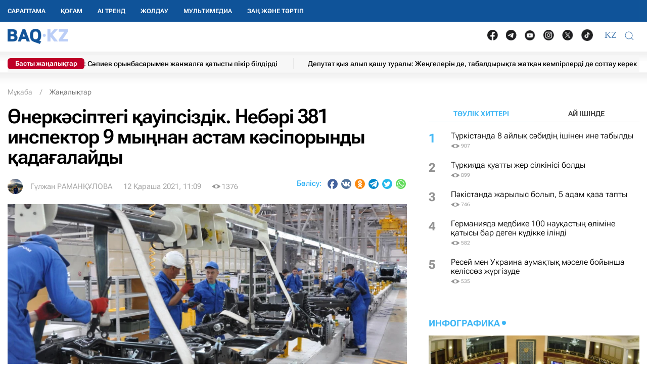

--- FILE ---
content_type: text/html; charset=UTF-8
request_url: https://baq.kz/onerkasiptegi-kauipsizdik-elimizde-nebari-381-inspektor-9-mynnan-astam-kasiporyndy-kadagalaydy_265116/
body_size: 34183
content:
<!DOCTYPE html>
<!--[if lt IE 7 ]><html class="ie ie6" lang="kk"> <![endif]-->
<!--[if IE 7 ]><html class="ie ie7" lang="kk"> <![endif]-->
<!--[if IE 8 ]><html class="ie ie8" lang="kk"> <![endif]-->
<!--[if (gte IE 9)|!(IE)]><!-->
<html lang="kk">
<!--<![endif]-->
<head>
    <meta http-equiv="Content-Type" content="text/html; charset=UTF-8"/>
<meta charset="UTF-8"/>
<title>Өнеркәсіптегі қауіпсіздік. Небәрі 381 инспектор 9 мыңнан астам кәсіпорынды қадағалайды</title>
<meta name="robots" content="index, follow"/> 
<meta name="keywords" content="инспектор, өнеркәсіп, кәсіпорын, қауіпсіздік" />
    <meta name="news_keywords" content="инспектор, өнеркәсіп, кәсіпорын, қауіпсіздік"/>
    <meta property="article:tag" content="инспектор, өнеркәсіп, кәсіпорын, қауіпсіздік" />
<meta name="description" content="Нұр-Сұлтан, BAQ.KZ тілшісі. Бұл туралы Сенатта өткен Үкімет сағатында Төтенше жағдайлар министрі Юрий Ильин айтты. | BAQ.kz"/>

<link rel="shortcut icon" href="https://baq.kz/static/site/images/favicon/favicon.ico" type="image/x-icon">
<link rel="apple-touch-icon" href="https://baq.kz/static/site/images/favicon/apple-touch-icon.png">
<link rel="apple-touch-icon" sizes="72x72" href="https://baq.kz/static/site/images/favicon/apple-touch-icon-72x72.png">
<link rel="apple-touch-icon" sizes="114x114" href="https://baq.kz/static/site/images/favicon/apple-touch-icon-114x114.png">

<meta http-equiv="X-UA-Compatible" content="IE=edge">
<meta name="viewport" content="width=device-width, initial-scale=1, maximum-scale=5">

<meta name="csrf-token" content="Jjw09XEIoLkWoSgpWOUeU6UT1O0sZl1OFy9cEPqv">




    
    <link rel="stylesheet" href="https://baq.kz/static/build-min/css/site/css/news-read/modified_uikit_and_styles.css?v=2025-02-28t10.40">
    <link rel="stylesheet" href="https://baq.kz/static/build-min/css/site/css/news-read/main.css?v=2025-05-28t17.20">


    <link rel="canonical" href="https://baq.kz/onerkasiptegi-kauipsizdik-elimizde-nebari-381-inspektor-9-mynnan-astam-kasiporyndy-kadagalaydy_265116/"/>
    <link rel="amphtml" href="https://baq.kz/amp/news/othernews/onerkasiptegi-kauipsizdik-elimizde-nebari-381-inspektor-9-mynnan-astam-kasiporyndy-kadagalaydy_265116/">
    <script type="application/ld+json">{"@context":"http:\/\/schema.org","@type":"BreadcrumbList","itemListElement":[{"@type":"ListItem","position":1,"item":{"@id":"https:\/\/baq.kz\/","name":"\u041c\u04b1\u049b\u0430\u0431\u0430","image":null}},{"@type":"ListItem","position":2,"item":{"@id":"https:\/\/baq.kz\/news\/","name":"\u0416\u0430\u04a3\u0430\u043b\u044b\u049b\u0442\u0430\u0440","image":null}},{"@type":"ListItem","position":3,"item":{"@id":"https:\/\/baq.kz\/onerkasiptegi-kauipsizdik-elimizde-nebari-381-inspektor-9-mynnan-astam-kasiporyndy-kadagalaydy_265116\/","name":"\u04e8\u043d\u0435\u0440\u043a\u04d9\u0441\u0456\u043f\u0442\u0435\u0433\u0456 \u049b\u0430\u0443\u0456\u043f\u0441\u0456\u0437\u0434\u0456\u043a. \u041d\u0435\u0431\u04d9\u0440\u0456 381 \u0438\u043d\u0441\u043f\u0435\u043a\u0442\u043e\u0440 9 \u043c\u044b\u04a3\u043d\u0430\u043d \u0430\u0441\u0442\u0430\u043c \u043a\u04d9\u0441\u0456\u043f\u043e\u0440\u044b\u043d\u0434\u044b \u049b\u0430\u0434\u0430\u0493\u0430\u043b\u0430\u0439\u0434\u044b","image":null}}]}</script>


    <meta property="og:type" content="article">
    <meta property="article:published_time" content="2021-11-12T11:09:16+05:00"/>
    <meta property="article:modified_time" content="2021-11-12T10:19:35+05:00"/>
    <meta property="og:updated_time" content="2021-11-12T10:19:35+05:00"/>
            <meta property="og:image:alt" content="Өнеркәсіптегі қауіпсіздік. Небәрі 381 инспектор 9 мыңнан астам кәсіпорынды қадағалайды"/>
    
    <meta property="og:url" content="https://baq.kz/onerkasiptegi-kauipsizdik-elimizde-nebari-381-inspektor-9-mynnan-astam-kasiporyndy-kadagalaydy_265116/"/>
<meta property="og:title" content="Өнеркәсіптегі қауіпсіздік. Небәрі 381 инспектор 9 мыңнан астам кәсіпорынды қадағалайды"/>
    <meta property="og:image" content="https://baq.kz/storage/news/2021/11/12/c6f87qG1BdjMyi2HruSazlehYrm9kfMlYKAMzH6R.jpg"/>
    <meta property="og:image:secure_url" content="https://baq.kz/storage/news/2021/11/12/c6f87qG1BdjMyi2HruSazlehYrm9kfMlYKAMzH6R.jpg"/>
    <meta property="og:image:type" content="image/jpeg"/>
<meta property="og:description" content="Нұр-Сұлтан, BAQ.KZ тілшісі. Бұл туралы Сенатта өткен Үкімет сағатында Төтенше жағдайлар министрі Юрий Ильин айтты."/>
<meta property="og:site_name" content="BAQ.kz"/>


<meta property="twitter:url" content="https://baq.kz/onerkasiptegi-kauipsizdik-elimizde-nebari-381-inspektor-9-mynnan-astam-kasiporyndy-kadagalaydy_265116/"/>
<meta property="twitter:title" content="Өнеркәсіптегі қауіпсіздік. Небәрі 381 инспектор 9 мыңнан астам кәсіпорынды қадағалайды"/>
<meta property="twitter:description" content="Нұр-Сұлтан, BAQ.KZ тілшісі. Бұл туралы Сенатта өткен Үкімет сағатында Төтенше жағдайлар министрі Юрий Ильин айтты."/>
    <meta property="twitter:image" content="https://baq.kz/storage/news/2021/11/12/c6f87qG1BdjMyi2HruSazlehYrm9kfMlYKAMzH6R.jpg"/>
<meta property="twitter:card" content="summary_large_image"/>
<meta property="twitter:site" content="@baqkz"/>
<meta property="twitter:creator" content="@BAQ.kz"/>


<meta itemprop="name" content="Өнеркәсіптегі қауіпсіздік. Небәрі 381 инспектор 9 мыңнан астам кәсіпорынды қадағалайды"/>
<meta itemprop="description" content="Нұр-Сұлтан, BAQ.KZ тілшісі. Бұл туралы Сенатта өткен Үкімет сағатында Төтенше жағдайлар министрі Юрий Ильин айтты."/>
    <meta itemprop="image" content="https://baq.kz/storage/news/2021/11/12/c6f87qG1BdjMyi2HruSazlehYrm9kfMlYKAMzH6R.jpg"/>

    

    <script type="application/ld+json">{"@context":"http:\/\/schema.org","@type":"WebSite","@id":"https:\/\/baq.kz\/#website","url":"https:\/\/baq.kz\/","name":"BAQ.KZ","potentialAction":{"@type":"SearchAction","target":"https:\/\/baq.kz\/search\/?q={search_term_string}","query-input":"required name=search_term_string"}}</script>
    <script type="application/ld+json">{"@context":"http:\/\/schema.org","@type":"Organization","@id":"https:\/\/baq.kz\/#organization","url":"https:\/\/baq.kz\/","name":"BAQ.KZ","logo":"https:\/\/baq.kz\/static\/site\/images\/logo.svg","address":{"@type":"PostalAddress","streetAddress":"\u049a\u0430\u0437\u0430\u049b\u0441\u0442\u0430\u043d \u0420\u0435\u0441\u043f\u0443\u0431\u043b\u0438\u043a\u0430\u0441\u044b, 010000, \u0410\u0441\u0442\u0430\u043d\u0430 \u049b., \u049a\u0430\u0431\u0430\u043d\u0431\u0430\u0439 \u0431\u0430\u0442\u044b\u0440 \u043a\u04e9\u0448\u0435\u0441\u0456, 17","addressLocality":"\u0410\u0441\u0442\u0430\u043d\u0430","addressRegion":"\u0410\u0441\u0442\u0430\u043d\u0430","postalCode":"010000","addressCountry":{"@type":"Country","name":"\u049a\u0430\u0437\u0430\u049b\u0441\u0442\u0430\u043d \u0420\u0435\u0441\u043f\u0443\u0431\u043b\u0438\u043a\u0430\u0441\u044b"}},"sameAs":"[\n                \u0022https:\/\/vk.com\/id183758383\u0022,\n                \u0022https:\/\/www.facebook.com\/baq.kz\u0022,\n                \u0022https:\/\/twitter.com\/baqkz\u0022,\n                \u0022https:\/\/www.instagram.com\/baq.kz\/\u0022\n            ]","contactPoint":"[\n                {\n                    \u0022@type\u0022: \u0022ContactPoint\u0022,\n                    \u0022telephone\u0022: \u0022+7-717-295-40-50\u0022,\n                    \u0022contactType\u0022: \u0022customer service\u0022\n                }\n            ]"}</script>
    <script type="application/ld+json">{"@context":"https:\/\/schema.org","@type":"NewsArticle","name":"\u04e8\u043d\u0435\u0440\u043a\u04d9\u0441\u0456\u043f\u0442\u0435\u0433\u0456 \u049b\u0430\u0443\u0456\u043f\u0441\u0456\u0437\u0434\u0456\u043a. \u041d\u0435\u0431\u04d9\u0440\u0456 381 \u0438\u043d\u0441\u043f\u0435\u043a\u0442\u043e\u0440 9 \u043c\u044b\u04a3\u043d\u0430\u043d \u0430\u0441\u0442\u0430\u043c \u043a\u04d9\u0441\u0456\u043f\u043e\u0440\u044b\u043d\u0434\u044b \u049b\u0430\u0434\u0430\u0493\u0430\u043b\u0430\u0439\u0434\u044b","headline":"\u04e8\u043d\u0435\u0440\u043a\u04d9\u0441\u0456\u043f\u0442\u0435\u0433\u0456 \u049b\u0430\u0443\u0456\u043f\u0441\u0456\u0437\u0434\u0456\u043a. \u041d\u0435\u0431\u04d9\u0440\u0456 381 \u0438\u043d\u0441\u043f\u0435\u043a\u0442\u043e\u0440 9 \u043c\u044b\u04a3\u043d\u0430\u043d \u0430\u0441\u0442\u0430\u043c \u043a\u04d9\u0441\u0456\u043f\u043e\u0440\u044b\u043d\u0434\u044b \u049b\u0430\u0434\u0430\u0493\u0430\u043b\u0430\u0439\u0434\u044b","description":"\u041d\u04b1\u0440-\u0421\u04b1\u043b\u0442\u0430\u043d, BAQ.KZ \u0442\u0456\u043b\u0448\u0456\u0441\u0456. \u0411\u04b1\u043b \u0442\u0443\u0440\u0430\u043b\u044b \u0421\u0435\u043d\u0430\u0442\u0442\u0430 \u04e9\u0442\u043a\u0435\u043d \u04ae\u043a\u0456\u043c\u0435\u0442 \u0441\u0430\u0493\u0430\u0442\u044b\u043d\u0434\u0430 \u0422\u04e9\u0442\u0435\u043d\u0448\u0435 \u0436\u0430\u0493\u0434\u0430\u0439\u043b\u0430\u0440 \u043c\u0438\u043d\u0438\u0441\u0442\u0440\u0456 \u042e\u0440\u0438\u0439 \u0418\u043b\u044c\u0438\u043d \u0430\u0439\u0442\u0442\u044b.","articleBody":"\u041d\u04b1\u0440-\u0421\u04b1\u043b\u0442\u0430\u043d, BAQ.KZ \u0442\u0456\u043b\u0448\u0456\u0441\u0456. \u0411\u04b1\u043b \u0442\u0443\u0440\u0430\u043b\u044b \u0421\u0435\u043d\u0430\u0442\u0442\u0430 \u04e9\u0442\u043a\u0435\u043d \u04ae\u043a\u0456\u043c\u0435\u0442 \u0441\u0430\u0493\u0430\u0442\u044b\u043d\u0434\u0430 \u0422\u04e9\u0442\u0435\u043d\u0448\u0435 \u0436\u0430\u0493\u0434\u0430\u0439\u043b\u0430\u0440 \u043c\u0438\u043d\u0438\u0441\u0442\u0440\u0456 \u042e\u0440\u0438\u0439 \u0418\u043b\u044c\u0438\u043d \u0430\u0439\u0442\u0442\u044b.\r\n\r\n\t \u041c\u0435\u043c\u043b\u0435\u043a\u0435\u0442\u0442\u0456\u043a \u0440\u0435\u0442\u0442\u0435\u0443\u0434\u0456\u04a3 \u0431\u0430\u0437\u0430\u043b\u044b\u049b \u049b\u0430\u0493\u0438\u0434\u0430\u0442\u0442\u0430\u0440\u044b\u043d\u044b\u04a3 \u043a\u0435\u0437\u0435\u04a3\u0434\u0456\u043a \u04e9\u0437\u0433\u0435\u0440\u0456\u0441\u0442\u0435\u0440\u0456 \u049b\u0430\u0443\u0456\u043f\u0442\u0456 \u04e9\u043d\u0434\u0456\u0440\u0456\u0441\u0442\u0456\u043a \u043e\u0431\u044a\u0435\u043a\u0442\u0456\u043b\u0435\u0440 \u049b\u044b\u0437\u043c\u0435\u0442\u0456\u043d\u0456\u04a3 \u043d\u04d9\u0442\u0438\u0436\u0435\u0441\u0456\u043d\u0434\u0435 \u0430\u0434\u0430\u043c\u043d\u044b\u04a3 \u04e9\u043c\u0456\u0440\u0456\u043d\u0435 \u043d\u0435\u043c\u0435\u0441\u0435 \u0434\u0435\u043d\u0441\u0430\u0443\u043b\u044b\u0493\u044b\u043d\u0430, \u049b\u043e\u0440\u0448\u0430\u0493\u0430\u043d \u043e\u0440\u0442\u0430\u0493\u0430 \u0437\u0438\u044f\u043d \u043a\u0435\u043b\u0442\u0456\u0440\u0443 \u044b\u049b\u0442\u0438\u043c\u0430\u043b\u0434\u044b\u0493\u044b\u043d\u044b\u04a3 \u0434\u04d9\u0440\u0435\u0436\u0435\u0441\u0456\u043d \u0435\u0441\u043a\u0435\u0440\u043c\u0435\u0439\u0442\u0456\u043d \u0431\u0430\u049b\u044b\u043b\u0430\u0443 \u043c\u0435\u043d \u049b\u0430\u0434\u0430\u0493\u0430\u043b\u0430\u0443\u0434\u044b\u04a3 \u0431\u0430\u0440\u043b\u044b\u049b \u0441\u0430\u043b\u0430\u043b\u0430\u0440\u044b \u04af\u0448\u0456\u043d \u0442\u0435\u04a3 \u0442\u04af\u0440\u0434\u0435 \u0436\u04af\u0440\u0433\u0456\u0437\u0456\u043b\u0435\u0434\u0456. \u049a\u043e\u043b\u0434\u0430\u043d\u044b\u0441\u0442\u0430\u0493\u044b \u043c\u0435\u043c\u043b\u0435\u043a\u0435\u0442\u0442\u0456\u043a \u0431\u0430\u0441\u049b\u0430\u0440\u0443 \u0436\u04af\u0439\u0435\u0441\u0456 \u0456\u0441 \u0436\u04af\u0437\u0456\u043d\u0434\u0435 \u04e9\u043d\u0435\u0440\u043a\u04d9\u0441\u0456\u043f\u0442\u0456\u043a \u049b\u0430\u0443\u0456\u043f\u0441\u0456\u0437\u0434\u0456\u043a \u0441\u0430\u043b\u0430\u0441\u044b\u043d\u0434\u0430\u0493\u044b \u0443\u04d9\u043a\u0456\u043b\u0435\u0442\u0442\u0456 \u043e\u0440\u0433\u0430\u043d\u043d\u044b\u04a3 \u0436\u04d9\u043d\u0435 \u043e\u043d\u044b\u04a3 \u0430\u0443\u043c\u0430\u049b\u0442\u044b\u049b \u0431\u04e9\u043b\u0456\u043c\u0448\u0435\u043b\u0435\u0440\u0456\u043d\u0456\u04a3 \u049b\u044b\u0437\u043c\u0435\u0442\u0456 \u0448\u0430\u043c\u0430\u0434\u0430\u043d \u0442\u044b\u0441 \u0437\u0430\u04a3\u043d\u0430\u043c\u0430\u043b\u044b\u049b \u0440\u0435\u0442\u0442\u0435\u043b\u0433\u0435\u043d\u0456\u043d, \u0430\u043b \u043e\u043b\u0430\u0440\u0434\u044b\u04a3 \u04e9\u043a\u0456\u043b\u0435\u0442\u0442\u0456\u043a\u0442\u0435\u0440\u0456 \u043d\u043e\u0440\u043c\u0430\u0442\u0438\u0432\u0442\u0456\u043a \u049b\u04b1\u049b\u044b\u049b\u0442\u044b\u049b \u0430\u043a\u0442\u0456\u043b\u0435\u0440\u0434\u0456\u04a3 \u043d\u0430\u049b\u0442\u044b\u043b\u0430\u043d\u0493\u0430\u043d \u043d\u043e\u0440\u043c\u0430\u043b\u0430\u0440\u044b\u043c\u0435\u043d \u0448\u0435\u043a\u0442\u0435\u043b\u0433\u0435\u043d\u0456\u043d \u043a\u04e9\u0440\u0441\u0435\u0442\u0435\u0434\u0456, - \u0434\u0435\u0434\u0456 \u043c\u0438\u043d\u0438\u0441\u0442\u0440.\r\n\r\n\u042e\u0440\u0438\u0439 \u0418\u043b\u044c\u0438\u043d \u0431\u04b1\u043b \u049b\u0430\u0443\u0456\u043f\u0442\u0456 \u04e9\u043d\u0434\u0456\u0440\u0456\u0441\u0442\u0456\u043a \u0444\u0430\u043a\u0442\u043e\u0440\u043b\u0430\u0440\u0434\u044b\u04a3 \u0437\u0438\u044f\u043d\u0434\u044b \u04d9\u0441\u0435\u0440\u0456\u043d\u0456\u04a3 \u0430\u043b\u0434\u044b\u043d \u0430\u043b\u0443 \u0436\u04d9\u043d\u0435 \u0436\u043e\u044e \u0431\u043e\u0439\u044b\u043d\u0448\u0430 \u049b\u0430\u0431\u044b\u043b\u0434\u0430\u043d\u0430\u0442\u044b\u043d \u0448\u0430\u0440\u0430\u043b\u0430\u0440\u0434\u044b\u04a3 \u0436\u0435\u0442\u043a\u0456\u043b\u0456\u043a\u0441\u0456\u0437\u0434\u0456\u0433\u0456\u043d\u0435 \u04d9\u043a\u0435\u043b\u0435\u0442\u0456\u043d\u0456\u043d \u0430\u0442\u0430\u043f \u04e9\u0442\u0442\u0456.\r\n\r\n\t \u0411\u04af\u0433\u0456\u043d\u0433\u0456 \u043a\u04af\u043d\u0456 \u04e9\u043d\u0435\u0440\u043a\u04d9\u0441\u0456\u043f\u0442\u0456\u043a \u049b\u0430\u0443\u0456\u043f\u0441\u0456\u0437\u0434\u0456\u043a \u0441\u0430\u043b\u0430\u0441\u044b\u043d\u0434\u0430\u0493\u044b \u043c\u0435\u043c\u043b\u0435\u043a\u0435\u0442\u0442\u0456\u043a \u049b\u0430\u0434\u0430\u0493\u0430\u043b\u0430\u0443\u0434\u044b \u0431\u0430\u0440\u043b\u044b\u0493\u044b 381 \u0438\u043d\u0441\u043f\u0435\u043a\u0442\u043e\u0440 \u0436\u04af\u0437\u0435\u0433\u0435 \u0430\u0441\u044b\u0440\u0430\u0434\u044b, \u043e\u043b\u0430\u0440\u0434\u044b\u04a3 \u049b\u0430\u0434\u0430\u0493\u0430\u043b\u0430\u0443\u044b\u043d\u0430 9 \u043c\u044b\u04a3\u043d\u0430\u043d \u0430\u0441\u0442\u0430\u043c \u043a\u04d9\u0441\u0456\u043f\u043e\u0440\u044b\u043d (9 157) \u0436\u04d9\u043d\u0435 230 \u043c\u044b\u04a3\u043d\u0430\u043d \u0430\u0441\u0442\u0430\u043c \u049b\u0430\u0443\u0456\u043f\u0442\u0456 \u04e9\u043d\u0434\u0456\u0440\u0456\u0441\u0442\u0456\u043a \u043e\u0431\u044a\u0435\u043a\u0442\u0456 \u043a\u0456\u0440\u0435\u0434\u0456. \u041e\u0441\u044b \u0436\u04af\u0439\u0435 \u049b\u04b1\u0440\u044b\u043b\u0493\u0430\u043d \u043a\u0435\u0437\u0434\u0435\u043d \u0431\u0430\u0441\u0442\u0430\u043f \u0438\u043d\u0441\u043f\u0435\u043a\u0442\u043e\u0440\u043b\u0430\u0440 \u0441\u0430\u043d\u044b 4,3 \u0435\u0441\u0435\u0433\u0435 \u049b\u044b\u0441\u049b\u0430\u0440\u0434\u044b, 1991 \u0436\u044b\u043b\u044b \u0438\u043d\u0441\u043f\u0435\u043a\u0442\u043e\u0440\u043b\u0430\u0440 \u0441\u0430\u043d\u044b 1 648, 2014 \u0436\u044b\u043b\u044b \u2013 510, 2020 \u0436\u044b\u043b\u044b \u2013 449-\u0434\u044b \u049b\u04b1\u0440\u0430\u0434\u044b, - \u0434\u0435\u0434\u0456 \u0422\u0416\u041c \u0431\u0430\u0441\u0448\u044b\u0441\u044b.\r\n\r\n\r\n\t \u041e\u043d\u044b\u04a3 \u0441\u04e9\u0437\u0456\u043d\u0448\u0435, \u0435\u043b\u0456\u043c\u0456\u0437\u0434\u0456\u04a3 \u044d\u043a\u043e\u043d\u043e\u043c\u0438\u043a\u0430\u043b\u044b\u049b \u04e9\u0441\u0456\u043c\u0456 \u043c\u0435\u043d \u04e9\u043d\u0435\u0440\u043a\u04d9\u0441\u0456\u043f\u0442\u0456\u04a3 \u0434\u0430\u043c\u0443 \u049b\u0430\u0440\u049b\u044b\u043d\u044b\u043d\u0430 \u0431\u0430\u0439\u043b\u0430\u043d\u044b\u0441\u0442\u044b \u0431\u0430\u049b\u044b\u043b\u0430\u0443\u0434\u0430\u0493\u044b \u043e\u0431\u044a\u0435\u043a\u0442\u0456\u043b\u0435\u0440\u0434\u0456\u04a3 \u0441\u0430\u043d\u044b \u0436\u044b\u043b \u0441\u0430\u0439\u044b\u043d \u0430\u0440\u0442\u044b\u043f \u043a\u0435\u043b\u0435\u0434\u0456. \u0411\u04af\u0433\u0456\u043d\u0433\u0456 \u043a\u04af\u043d\u0456 \u0438\u043d\u0441\u043f\u0435\u043a\u0442\u043e\u0440\u043b\u0430\u0440\u0493\u0430 \u0441\u0435\u043d\u0456\u043f \u0442\u0430\u043f\u0441\u044b\u0440\u044b\u043b\u0493\u0430\u043d \u0436\u04b1\u043c\u044b\u0441 \u043a\u04e9\u043b\u0435\u043c\u0456 \u043e\u043b\u0430\u0440\u0434\u044b\u04a3 \u0441\u0430\u043d\u044b\u043d\u0430 \u0441\u0430\u0439 \u0435\u043c\u0435\u0441. \u0411\u0456\u0440 \u0438\u043d\u0441\u043f\u0435\u043a\u0442\u043e\u0440\u0434\u044b\u04a3 \u0436\u04b1\u043c\u044b\u0441 \u043a\u04e9\u043b\u0435\u043c\u0456 603 \u043d\u044b\u0441\u0430\u043d\u0434\u044b \u049b\u04b1\u0440\u0430\u0439\u0434\u044b.\r\n\r\n\r\n\t 2014 \u0436\u044b\u043b\u0434\u0430\u043d \u0431\u0430\u0441\u0442\u0430\u043f \u04e9\u043d\u0435\u0440\u043a\u04d9\u0441\u0456\u043f\u0442\u0456\u043a \u049b\u0430\u0443\u0456\u043f\u0441\u0456\u0437\u0434\u0456\u043a \u0444\u0443\u043d\u043a\u0446\u0438\u044f\u043b\u0430\u0440\u044b 2014 \u0436\u044b\u043b\u0434\u0430\u043d 2020 \u0436\u044b\u043b\u0493\u0430 \u0434\u0435\u0439\u0456\u043d 50%-\u0493\u0430, \u0444\u0443\u043d\u043a\u0446\u0438\u044f\u043b\u0430\u0440 30-\u0434\u0430\u043d 39-\u0493\u0430, \u0431\u0438\u044b\u043b 39-\u0434\u0430\u043d 45-\u043a\u0435 \u04e9\u0441\u043a\u0435\u043d \u0431\u043e\u043b\u0430\u0442\u044b\u043d.\r\n\r\n\r\n \r\n\r\n\r\n \r\n","publisher":{"@type":"Organization","name":"baq.kz","address":{"@type":"PostalAddress","streetAddress":"010000, \u049a\u0430\u0437\u0430\u049b\u0441\u0442\u0430\u043d \u0420\u0435\u0441\u043f\u0443\u0431\u043b\u0438\u043a\u0430\u0441\u044b, \u0410\u0441\u0442\u0430\u043d\u0430 \u049b., \u049a\u0430\u0431\u0430\u043d\u0431\u0430\u0439 \u0431\u0430\u0442\u044b\u0440 \u043a\u04e9\u0448\u0435\u0441\u0456, 17","addressLocality":"3","addressRegion":"\u0410\u0441\u0442\u0430\u043d\u0430","postalCode":"010000","addressCountry":" \u049a\u0430\u0437\u0430\u049b\u0441\u0442\u0430\u043d"},"contactPoint":{"@type":"ContactPoint","telephone":"+77172954050","contactType":"technical support"},"logo":{"@type":"ImageObject","url":"https:\/\/baq.kz\/static\/site\/images\/logo60.png","width":219,"height":60}},"url":"https:\/\/baq.kz\/onerkasiptegi-kauipsizdik-elimizde-nebari-381-inspektor-9-mynnan-astam-kasiporyndy-kadagalaydy_265116\/","mainEntityOfPage":{"@type":"WebPage","@id":"https:\/\/baq.kz\/onerkasiptegi-kauipsizdik-elimizde-nebari-381-inspektor-9-mynnan-astam-kasiporyndy-kadagalaydy_265116\/"},"dateCreated":"2021-11-12T10:06:16+05:00","datePublished":"2021-11-12T11:09:16+05:00","dateModified":"2021-11-12T10:19:35+05:00","author":{"@type":"Person","name":"\u0413\u04af\u043b\u0436\u0430\u043d \u0420\u0410\u041c\u0410\u041d\u049a\u04b0\u041b\u041e\u0412\u0410","url":"https:\/\/baq.kz\/authors\/g-lzhan-raman-lova\/"},"image":{"@type":"ImageObject","url":"https:\/\/baq.kz\/storage\/cache_resize\/news\/2021\/11\/12\/c6f87qG1BdjMyi2HruSazlehYrm9kfMlYKAMzH6R.jpg_width=1200Xheight=autoXtype=1.webp","width":1200,"height":675}}</script>

    <script type="application/ld+json">{"@context":"https:\/\/schema.org","@type":"hentry","entry-title":"\u04e8\u043d\u0435\u0440\u043a\u04d9\u0441\u0456\u043f\u0442\u0435\u0433\u0456 \u049b\u0430\u0443\u0456\u043f\u0441\u0456\u0437\u0434\u0456\u043a. \u041d\u0435\u0431\u04d9\u0440\u0456 381 \u0438\u043d\u0441\u043f\u0435\u043a\u0442\u043e\u0440 9 \u043c\u044b\u04a3\u043d\u0430\u043d \u0430\u0441\u0442\u0430\u043c \u043a\u04d9\u0441\u0456\u043f\u043e\u0440\u044b\u043d\u0434\u044b \u049b\u0430\u0434\u0430\u0493\u0430\u043b\u0430\u0439\u0434\u044b","published":"2021-11-12T11:09:16+05:00","updated":"2021-11-12T10:19:35+05:00"}</script>

    
    <!--//region adfox-init-->
    <script>window.yaContextCb = window.yaContextCb || []</script>
    <script src="https://yandex.ru/ads/system/context.js" async></script>
    <!--//endregion-->
                    <meta property="og:image:width" content="1200"/>
                            <meta property="og:image:height" content="678"/>
            
<link rel='dns-prefetch' href='//cdn.sendpulse.com'>
<link rel='dns-prefetch' href='//yastatic.net'>
<link rel='dns-prefetch' href='//jquerywww.googletagmanager.com'>
<link rel='dns-prefetch' href='//an.yandex.ru'>
<link rel='dns-prefetch' href='//mc.yandex.ru'>
<link rel='dns-prefetch' href='//www.google-analytics.com'>

<meta name="yandex-verification" content="53dd2fc2d172693d"/>
<meta name="yandex-verification" content="ec62a33ab88969f0"/>
<meta name="msvalidate.01" content="AF090345393C7D28F207D77690BD0D83"/>
<meta name='wmail-verification' content='93a5732daf8924731d5f8a05356577ce'/>
<meta property="fb:pages" content="629456730452524"/>
<meta name="msvalidate.01" content="BF26B6E57C8226987E1F942BF5F34C68"/>



<!--LiveInternet counter-->
<script>
    new Image().src = "https://counter.yadro.ru/hit?r" +
        escape(document.referrer) + ((typeof (screen) == "undefined") ? "" :
            ";s" + screen.width + "*" + screen.height + "*" + (screen.colorDepth ?
                screen.colorDepth : screen.pixelDepth)) + ";u" + escape(document.URL) +
        ";h" + escape(document.title.substring(0, 150)) +
        ";" + Math.random();</script><!--/LiveInternet-->

<meta name="mobile-web-app-capable" content="yes"/>
<meta name="apple-touch-fullscreen" content="yes"/>
<meta name="apple-mobile-web-app-title" content="Expo"/>
<meta name="apple-mobile-web-app-capable" content="yes"/>
<meta name="apple-mobile-web-app-status-bar-style" content="default"/>

<link
    rel="apple-touch-icon"
    sizes="180x180"
    href="https://baq.kz/static/site/images/ico/152x152.png"
/>
<link
    rel="apple-touch-startup-image"
    media="screen and (device-width: 320px) and (device-height: 568px) and (-webkit-device-pixel-ratio: 2) and (orientation: landscape)"
    href="https://baq.kz/static/site/images/ico/640x1136.png"
/>
<link
    rel="apple-touch-startup-image"
    media="screen and (device-width: 375px) and (device-height: 812px) and (-webkit-device-pixel-ratio: 3) and (orientation: landscape)"
    href="https://baq.kz/static/site/images/ico/1125x2436.png"
/>
<link
    rel="apple-touch-startup-image"
    media="screen and (device-width: 414px) and (device-height: 896px) and (-webkit-device-pixel-ratio: 2) and (orientation: landscape)"
    href="https://baq.kz/static/site/images/ico/1125x2436.png"
/>
<link
    rel="apple-touch-startup-image"
    media="screen and (device-width: 414px) and (device-height: 896px) and (-webkit-device-pixel-ratio: 2) and (orientation: portrait)"
    href="https://baq.kz/static/site/images/ico/1125x2436.png"
/>
<link
    rel="apple-touch-startup-image"
    media="screen and (device-width: 375px) and (device-height: 667px) and (-webkit-device-pixel-ratio: 2) and (orientation: landscape)"
    href="https://baq.kz/static/site/images/ico/750x1334.png"
/>
<link
    rel="apple-touch-startup-image"
    media="screen and (device-width: 414px) and (device-height: 896px) and (-webkit-device-pixel-ratio: 3) and (orientation: portrait)"
    href="https://baq.kz/static/site/images/ico/1242x2208.png"
/>
<link
    rel="apple-touch-startup-image"
    media="screen and (device-width: 414px) and (device-height: 736px) and (-webkit-device-pixel-ratio: 3) and (orientation: landscape)"
    href="https://baq.kz/static/site/images/ico/1242x2208.png"
/>
<link
    rel="apple-touch-startup-image"
    media="screen and (device-width: 375px) and (device-height: 812px) and (-webkit-device-pixel-ratio: 3) and (orientation: portrait)"
    href="https://baq.kz/static/site/images/ico/1125x2436.png"
/>
<link
    rel="apple-touch-startup-image"
    media="screen and (device-width: 414px) and (device-height: 736px) and (-webkit-device-pixel-ratio: 3) and (orientation: portrait)"
    href="https://baq.kz/static/site/images/ico/1242x2208.png"
/>
<link
    rel="apple-touch-startup-image"
    media="screen and (device-width: 1024px) and (device-height: 1366px) and (-webkit-device-pixel-ratio: 2) and (orientation: landscape)"
    href="https://baq.kz/static/site/images/ico/2048x2732.png"
/>
<link
    rel="apple-touch-startup-image"
    media="screen and (device-width: 414px) and (device-height: 896px) and (-webkit-device-pixel-ratio: 3) and (orientation: landscape)"
    href="https://baq.kz/static/site/images/ico/1242x2208.png"
/>
<link
    rel="apple-touch-startup-image"
    media="screen and (device-width: 834px) and (device-height: 1112px) and (-webkit-device-pixel-ratio: 2) and (orientation: landscape)"
    href="https://baq.kz/static/site/images/ico/1668x2224.png"
/>
<link
    rel="apple-touch-startup-image"
    media="screen and (device-width: 375px) and (device-height: 667px) and (-webkit-device-pixel-ratio: 2) and (orientation: portrait)"
    href="https://baq.kz/static/site/images/ico/750x1334.png"
/>
<link
    rel="apple-touch-startup-image"
    media="screen and (device-width: 1024px) and (device-height: 1366px) and (-webkit-device-pixel-ratio: 2) and (orientation: portrait)"
    href="https://baq.kz/static/site/images/ico/1242x2208.png"
/>
<link
    rel="apple-touch-startup-image"
    media="screen and (device-width: 834px) and (device-height: 1194px) and (-webkit-device-pixel-ratio: 2) and (orientation: landscape)"
    href="https://baq.kz/static/site/images/ico/1242x2208.png"
/>
<link
    rel="apple-touch-startup-image"
    media="screen and (device-width: 834px) and (device-height: 1112px) and (-webkit-device-pixel-ratio: 2) and (orientation: portrait)"
    href="https://baq.kz/static/site/images/ico/1668x2224.png"
/>
<link
    rel="apple-touch-startup-image"
    media="screen and (device-width: 320px) and (device-height: 568px) and (-webkit-device-pixel-ratio: 2) and (orientation: portrait)"
    href="https://baq.kz/static/site/images/ico/640x1136.png"
/>
<link
    rel="apple-touch-startup-image"
    media="screen and (device-width: 834px) and (device-height: 1194px) and (-webkit-device-pixel-ratio: 2) and (orientation: portrait)"
    href="https://baq.kz/static/site/images/ico/1668x2224.png"
/>
<link
    rel="apple-touch-startup-image"
    media="screen and (device-width: 768px) and (device-height: 1024px) and (-webkit-device-pixel-ratio: 2) and (orientation: landscape)"
    href="https://baq.kz/static/site/images/ico/2048x2732.png"
/>
<link
    rel="apple-touch-startup-image"
    media="screen and (device-width: 768px) and (device-height: 1024px) and (-webkit-device-pixel-ratio: 2) and (orientation: portrait)"
    href="https://baq.kz/static/site/images/ico/1536x2048.png"
/>

<link rel='manifest' href='/manifest.json'>
<link rel='manifest' href='/manifest.webmanifest'>

<!-- Yandex.Metrika counter -->
<script type="text/javascript" >
    (function (d, w, c) {
        (w[c] = w[c] || []).push(function() {
            try {
                w.yaCounter34776245 = new Ya.Metrika({
                    id:34776245,
                    clickmap:true,
                    trackLinks:true,
                    accurateTrackBounce:true,
                    webvisor:true,
                    trackHash:true
                });
            } catch(e) { }
        });

        var n = d.getElementsByTagName("script")[0],
            x = "https://mc.yandex.ru/metrika/watch.js",
            s = d.createElement("script"),
            f = function () { n.parentNode.insertBefore(s, n); };
        for (var i = 0; i < document.scripts.length; i++) {
            if (document.scripts[i].src === x) { return; }
        }
        s.type = "text/javascript";
        s.async = true;
        s.src = x;

        if (w.opera == "[object Opera]") {
            d.addEventListener("DOMContentLoaded", f, false);
        } else { f(); }
    })(document, window, "yandex_metrika_callbacks");
</script>
<noscript><div><img src="https://mc.yandex.ru/watch/34776245" style="position:absolute; left:-9999px;" alt="" /></div></noscript>
<!-- /Yandex.Metrika counter -->

<script charset="UTF-8" src="//web.webpushs.com/js/push/9f558739e2aca34661be130da3a73651_1.js" async></script>

<!-- Google tag (gtag.js) -->
<script async src="https://www.googletagmanager.com/gtag/js?id=G-WSWWF978XE"></script>
<script>
  window.dataLayer = window.dataLayer || [];
  function gtag(){dataLayer.push(arguments);}
  gtag('js', new Date());

  gtag('config', 'G-WSWWF978XE');
</script>



<script>
        // Для baq
        document.addEventListener('DOMContentLoaded', function() {
            const navbarUl = document.querySelector('.uk-navbar-left-center .uk-navbar-nav');
            const newLi = document.createElement('li');
            newLi.innerHTML = '<a href="https://baq.kz/tag/zan-zhane-tartip/" class="root-item" style="">Заң және тәртіп</a>';
            if (navbarUl) {
                navbarUl.appendChild(newLi);
            }

            const offcanvasMenu = document.querySelector('.uk-offcanvas-bar .menu_bottom');
            const nwLi = document.createElement('li');
            nwLi.innerHTML = '<a href="https://baq.kz/tag/zan-zhane-tartip/" class="root-item">Заң және тәртіп</a>';
            if (offcanvasMenu) {
                offcanvasMenu.appendChild(nwLi);
            }

        });
    </script></head>
<body id="body" >



<!--//region GRAY-->
<!--//endregion-->


<div class="uk-header uk-container uk-container-large">

    

<!--26.05.2025 -->

<style>

    .uk-container-large {
    max-width: 1250px;
}

.uk-navbar-nav > li > a{
    min-height: 43px;
}

.full-blue {
    position: absolute;
    top: 0;
    left: 0;
    width: 100vw;
    height: 43px;
    background: #0f5499;
    z-index: 100;
    position: fixed;
}

.full-white {
    position: absolute;
    top: 43px;
    left: 0;
    width: 100vw;
    height: 81px;
    background-color: #fff;
    z-index: 10;
    position: fixed
}
.full-white:after {
    content: ' ';
    background: url(/static/site/images/2025/header_ten.png) repeat-x left bottom;
    position: absolute;
    bottom: -4px;
    height: 26px;
    width: 100%;
}

.header {
    box-shadow: none;
}

.uk-logo {
    padding: 7px 0 6px 0
}
.uk-navbar-nav > li:first-child > a {
    padding-left: 0;
}

.header .uk-navbar-container {
 padding-left: 0;
}


.cap-ticker {
   margin-top: 11px;
}
@media  only screen and (max-width: 999px) {
    .cap-ticker {
        margin-top: 0;
    }
}



.i_important {
    position: absolute;
    top: 5px;
    left: 0 !important;
    font-size: 13px;
    font-weight: 200;
    background: #be0027;
    color: #ffffff;
    z-index: 2;
    width: 152px;
    box-sizing: border-box;
    border-radius: 6px !important;
    HEIGHT: auto ! IMPORTANT;
    LINE-HEIGHT: inherit;
    PADDING: 2PX 0;
    TEXT-ALIGN: center;
    font-weight: 700;
}



.uk-header .uk-navbar-nav {
    margin-top: 0!important;
}



.ticker-one ul li a, .ticker-one .ul .li a {
    display: block;
    text-decoration: none;
    font-size: 14px;
    font-weight: 500;
    line-height: 23px;
    color: #000000;
}


.ticker-one ul li,.ticker-one .ul .li {
    display: inline-block;
    vertical-align: middle;
    height: 22px;
    line-height: 27px;
    border-left: 1px solid #e7e7e7;
    padding: 0 28px;
    margin-top: -10px;
}

.ticker-one {
    display: block;
    height: 33px;
    background-color: #f7f7f7;
    width: 100%;
    overflow: hidden;
}
.uk-navbar-nav > li > a {
    padding: 0 15px;
}

.cap-ticker:after  {
    content: ' ';
    background: url(/static/site/images/2025/ten2.png) repeat-x left top;
    position: absolute;
    bottom: -24px;
    height: 24px;
    z-index: 0;
   width:300%;
    left: -100%;
}

.portal__soc__links img {
    width: 21px !important;
    padding: 0 !important;
    margin: -4px 8px 0 8px !important;
}


                   @media (max-width: 999px) {
                       .uk-logo {
                        display: none;
                       }

                        .header-language__button {
                            font-size: 18px;
                            padding-top: 0!important;
                       }

                     .uk-navbar-toggle {
                         margin-top: -3px;
                      }

                      .portal__soc__links {
                        display: none;
                      }

                    }



.portal__soc__links ul{
    display: flex;
    align-items: center;
    list-style: none;
    margin-bottom: 0;
    margin-top: -8px;
}

.portal__soc__links {
    margin-top: 8px;
}


.authors__image {

    width: 67px;

}

@media  only screen and (min-width: 1920px) {
    .sidebar-left {
        width: 330px !important;
        max-width: 330px !important;
    }
}

.navigation .left-col-logo, .cap-row, .sidebar-left {
    max-width: 330px;
}

.main {

    padding-left: 330px;
}

.uk-navbar-toggle {
  color:#4f81b4
}

 .header-language__button {
                        padding: 0 5px;
                        border: 0;
                        font-family: 'Roboto';
                        font-size: 18px;
                        font-weight: 30;
                        color: #4f81b4 !important;
                        margin-top: 0;
                        line-height: 20px;

						}
 @media  only screen and (max-width: 999px) {

	.main {
   padding: 0 10px;
}


    .uk-navbar-right {
        margin-left: auto;
        margin-top: -23px;
    }

    .uk-navbar-toggle {
    color: #fff;
}

    .header-language__button {
        color: #fff !important;
        z-index: 100;
        position: relative;
        margin-top: 8px !important;
    }

   .logobaq {
       margin-top:9px ;

    }
    .full-white, .cap-ticker:after {
        display: none;
    }

}



#header-language {
    margin-top: -4px;
}



</style>

<!--26.05.2025 -->



 <!--новая шапка без версии для слабовидящих --->

            <div class="uk-header uk-container uk-container-large uk-header-for-rcol">
                <div class="full-blue"></div>
                <div class="full-white"></div>

                <div class="header header-fixed uk-sticky uk-sticky-fixed" uk-sticky="" style="position: fixed; top: 0px; width: 1250px;">
                    <div class="uk-navbar-container uk-navbar uk-flex-between" uk-navbar="">
                        <div class="uk-navbar-left-center">
                            <a href="https://baq.kz/" class="uk-navbar-toggle uk-hidden@m uk-hidden@l uk-hidden@xl">
                                <img class="logobaq" data-src="https://baq.kz/static/site/images/logo.svg" uk-img="" loading="lazy" alt="Қазақстанның соңғы жаңалықтары" title="Қазақстан жаңалықтары" width="106" height="28" src="https://baq.kz/static/site/images/logo.svg">
                            </a>
                            <style>
                                .uk-header .uk-navbar-nav {
                                    margin-top: 5px;
                                }
                            </style>
                            <ul class="uk-navbar-nav uk-visible@s">
            <li><a href="/articles/" class="root-item" style="">САРАПТАМА</a></li>
            <li><a href="/news/qogam/" class="root-item" style="">Қоғам</a></li>
            <li><a href="/news/ai-trend/" class="root-item" style="">AI тренд</a></li>
            <li><a href="/tag/zholdau/" class="root-item" style="">Жолдау</a></li>
            <li><a href="/multimedia/" class="root-item" style="">Мультимедиа</a></li>
    </ul>
                        </div>
                    </div>

                    <div class="bvi-hide uk-flex-between  uk-flex" style="z-index: 100001;">
                        <div class="uk-navbar-left">
                            <div class="uk-navbar-item uk-logo uk-navbar-left-center">
                                <div style="position: relative; display: inline-block; vertical-align: top; ">
                                    <a href="https://baq.kz/" class="uk-navbar-item uk-logo">
                                        <img src="https://baq.kz/static/site/images/2025/logo_BAQ_NEW.webp" loading="lazy" alt="Қазақстанның соңғы жаңалықтары" title="Қазақстан жаңалықтары" width="120" height="28">
                                    </a>
                                </div>
                            </div>
                        </div>
                        <div class="uk-flex uk-navbar-right">
                            <div class="portal__soc__links">
                                 <ul>
                                    <li><a href="https://www.facebook.com/baq.kz" target="_blank" rel="nofollow">
                                            <img src="https://rus.baq.kz/static/site/images/socnets/2025/facebook.webp" alt="social net logo" width="45" height="45" loading="lazy"></a></li>
                                    <li><a href="https://t.me/baq_kz" target="_blank" rel="nofollow">
                                            <img src="https://rus.baq.kz/static/site/images/socnets/2025/telegram.webp" alt="social net logo" width="45" height="45" loading="lazy"></a></li>
                                    <li><a href="https://www.youtube.com/channel/UCwKjUBssaNKcMuEigbAPx-g" target="_blank" rel="nofollow">
                                            <img src="https://rus.baq.kz/static/site/images/socnets/2025/youtube.webp" alt="social net logo" width="35" height="35" loading="lazy"></a></li>
                                    <li><a href="https://www.instagram.com/baq.kaz/?igshid=MDM4ZDc5MmU%3D" target="_blank" rel="nofollow">
                                            <img src="https://rus.baq.kz/static/site/images/socnets/2025/instagram.webp" alt="social net logo" width="45" height="45" loading="lazy"></a></li>
                                    <li><a href="https://twitter.com/baqkz" target="_blank" rel="nofollow">
                                            <img src="https://rus.baq.kz/static/site/images/socnets/2025/twitter.webp" alt="social net logo" width="25" height="25" loading="lazy"></a></li>
                                    <li><a href="https://www.tiktok.com/@baq.kz_?_t=8lXvJYxUb2s&amp;_r=1" target="_blank" rel="nofollow">
                                            <img src="https://rus.baq.kz/static/site/images/socnets/2025/tiktok.webp" alt="social net logo" width="25" height="25" loading="lazy" style="width: 24px!important; padding:0; margin: 0 0 7px 15px;"></a></li>
                                </ul>
                            </div>
                            <div class="uk-navbar-right">
                                                                            <!-- //region Язык -->
                                        <style>
   
    #header-language .uk-dropdown {
        min-width: 0;
        padding: 10px 15px 0;
        font-size: 16px;
    }
    .header-language__list {
        padding: 0;
        margin: 0;
    }
    .header-language__list li {
        list-style: none;
        padding-bottom: 10px;
    }
    .header-language__list li a {
        display: block;
    }
    @media (max-width: 850px) {
        .header-language__button {
            font-size: 18px;
            margin-top: 2px;
            padding-right: 2px;
            padding-top: 5px;
            padding-bottom: 5px;
            font-weight: normal;
        }
    }
</style>
<div id="header-language">
    <button class="uk-button uk-button-default header-language__button" type="button">KZ</button>
    <div uk-dropdown="mode: click" style="display: none;">
        <ul class="uk-nav uk-dropdown-nav header-language__list">
                            <li>
                    <a href="https://baq.kz/">KZ</a>
                </li>
                            <li>
                    <a href="https://rus.baq.kz/">RU</a>
                </li>
                    </ul>
    </div>
</div>
                                        <!-- //endregion -->
                                        <a class="uk-navbar-toggle uk-hidden@m uk-hidden@l uk-hidden@xl" aria-label="Открыть меню сайта" uk-navbar-toggle-icon href="#menu-offcanvas" uk-toggle></a>
                                        <div class="uk-visible@s search-top">
                                            <div id="search-top" class="search-top__input_overlay" aria-hidden="true" hidden>
                                                <form action="https://baq.kz/search/" method="GET" class="uk-search uk-search-navbar uk-width-1-1">
                                                    <input class="uk-search-input" type="text" name="q" value="" size="15" maxlength="50" autofocus="">
                                                </form>
                                            </div>
                                            <a class="uk-navbar-toggle search-top__toggle" uk-search-icon href="#" uk-toggle="target: #search-top" aria-label="Іздеу"></a>
                                        </div>
                            </div>
                        </div>
                    </div>

                                             <div class="cap-ticker bvi-hide">
                            <div class="uk-grid-collapse uk-grid" uk-grid>
                                <div class="ticker-row uk-width-1-1">
    <div class="ticker-one">
        <span class="i_important">Басты жаңалықтар</span>
	    <div id="ticker-one" class="ul marquee str_wrap">
            <div class="str_move str_origin">
                                    <div class="li">
                        <a href="https://baq.kz/ringten-tys-kush-qoldanbaymyn-sapiev-orynbasarymen-zhanzhalga-qatysty-pikir-bildirdi-200029933/">
                                                            "Рингтен тыс күш қолданбаймын": Сәпиев орынбасарымен жанжалға қатысты пікір білдірді                                                    </a>
                    </div>
                                    <div class="li">
                        <a href="https://baq.kz/deputat-qyz-alyp-qashu-turaly-zhengelerin-de-tabaldyryqta-zhatqan-kempirlerdi-de-sottau-kerek-200029776/">
                                                            Депутат қыз алып қашу туралы: Жеңгелерін де, табалдырықта жатқан кемпірлерді де соттау керек                                                    </a>
                    </div>
                                    <div class="li">
                        <a href="https://baq.kz/1-aydan-az-qaldy-ramazanga-qanday-dayyndyq-kerek-200029757/">
                                                            1 айдан аз қалды: Рамазанға қандай дайындық керек?                                                    </a>
                    </div>
                                                    <div class="li">
                        <a href="https://baq.kz/aes-salyngan-qalalar-qalay-ozgeredi-alem-elderinen-mysal-200014894/">
                                                            АЭС салынған қалалар қалай өзгереді – әлем елдерінен мысал                                                    </a>
                    </div>
                                    <div class="li">
                        <a href="https://baq.kz/biyl-zeynetaqy-zhinagyna-qatysty-qanday-ozgerister-bolady-200005168/">
                                                            Биыл зейнетақы жинағына қатысты қандай өзгерістер болады?                                                    </a>
                    </div>
                                    <div class="li">
                        <a href="https://baq.kz/ulytau-onirinin-keremeti-aqzhar-taulary-turaly-estuiniz-bar-ma-340740/">
                                                            Ұлытау өңірінің кереметі: Ақжар таулары туралы естуіңіз бар ма                                                    </a>
                    </div>
                                                    <div class="li">
                        <a href="https://baq.kz/podcasts/vladislav-ten-qazaq-tili-kurdeli-degen-syltau-ari-zhasandy-tusinik/">
                            Владислав Тен:  Қазақ тілін үйренгісі келмейтіндердің сылтауы көп                        </a>
                    </div>
                                    <div class="li">
                        <a href="https://baq.kz/podcasts/barinen-de-sen-sulu-tauelsizdiktin-qurdasy/">
                            Бәрінен де сен сұлу. Тәуелсіздіктің құрдасы                        </a>
                    </div>
                                    <div class="li">
                        <a href="https://baq.kz/podcasts/262915/">
                            Блогер YouTube-та қаралым жинаудың оңай жолдарын айтып берді                        </a>
                    </div>
                            </div>
        </div>
    </div>
</div>
                            </div>
                        </div>
                                    </div>
                <div class="uk-sticky-placeholder header-height"></div>
       </div>

        <!--новая шапка без версии для слабовидящих --->


        
        <!--//region search mobile перенес в footer-->
                <!--//endregion-->

    

<main class="uk-container uk-container-large">
        <div class="main main-padding-left-0">
                    <ul class="uk-breadcrumb">
                                    <li><a href="https://baq.kz/">Мұқаба</a></li>
                                                <li><span>Жаңалықтар</span></li>
                        </ul>


            <div class="uk-grid-medium uk-grid" uk-grid id="stickydiv22">
                <div class="uk-width-1-1@s uk-width-2-3@l uk-width-2-3@xl uk-first-column">
                                        <div class="banner_pc_devices banner_top">
                        <div style="display: none;" class="block-banner-content type-2-pc" data-position="2" data-device="pc"></div>
                        </div>
                                                            <div class="c-item-detail">
    <h1 class="item-detail__title">
    Өнеркәсіптегі қауіпсіздік. Небәрі 381 инспектор 9 мыңнан астам кәсіпорынды қадағалайды</h1>
        <div class="uk-flex authors" class="noselect">
        <div class="uk-flex author_block" >
                                                <div class="author_foto">
                        <img src="/storage/cache_resize/authors/2024/07/19/QUJiWYQDtUXDn1TRqj6kHTONl0OQCamQbpGUQPVy.png_width=180Xheight=autoXtype=1.webp" loading="lazy" style="margin-left: 0; margin-right: 15px; " alt="Гүлжан РАМАНҚҰЛОВА">
                    </div>
                                <div class="autor_info" style="text-align:left;">
                    <a href="https://baq.kz/authors/g-lzhan-raman-lova/" target="_blank" rel="author">
                        <span class="author_name"><strong class="noselect" oncopy="return false;">Гүлжан РАМАНҚҰЛОВА</strong></span>
                    </a>
                </div>
                        <div class="date_block" datetime="2021-11-12T11:09:16+05:00" class="noselect"  oncopy="return false;">
               
                12 Қараша 2021, 11:09

            </div>

            <span class="hit_wdt__body_item_bottom_views noselect" style="margin-left: 21px!important; font-size: 14px;"  oncopy="return false;">
                1376
            </span>


        </div>
        <div class="bolesu">
                            <span class="bolesu_tit">Бөлісу:</span>
                <div class="uk-flex flexmob">
                    <div style="margin-right: 2px;" class="facebb">
                        <div data-url="https://baq.kz/onerkasiptegi-kauipsizdik-elimizde-nebari-381-inspektor-9-mynnan-astam-kasiporyndy-kadagalaydy_265116/" data-title="Өнеркәсіптегі қауіпсіздік. Небәрі 381 инспектор 9 мыңнан астам кәсіпорынды қадағалайды" data-hashtags="baq" class="share-socials">
        <button aria-label="Поделиться в Facebook" type="button" data-network="facebook" class="share-socials__button share-socials__button-wait-js"><span class="share-socials__icon share-socials__icon-fb"></span></button>
        <button aria-label="Поделиться в VK" type="button" data-network="vk" class="share-socials__button share-socials__button-wait-js"><span class="share-socials__icon share-socials__icon-vk"></span></button>
        <button aria-label="Поделиться в Одноклассники" type="button" data-network="odnoklassniki" class="share-socials__button share-socials__button-wait-js"><span class="share-socials__icon share-socials__icon-ok"></span></button>
        <button aria-label="Поделиться в Telegram" type="button" data-network="telegram" class="share-socials__button share-socials__button-wait-js"><span class="share-socials__icon share-socials__icon-tm"></span></button>
        <button aria-label="Поделиться в Twitter" type="button" data-network="twitter" class="share-socials__button share-socials__button-wait-js"><span class="share-socials__icon share-socials__icon-tw"></span></button>
        <button aria-label="Поделиться в Whatsapp" type="button" data-network="whatsapp" class="share-socials__button share-socials__button-wait-js"><span class="share-socials__icon share-socials__icon-wh"></span></button>
    </div>
                                    </div>
                </div>
                    </div>

    </div>
    <div class="item-detail__cover">
                                                                
        <div class="ya-share2 ya-share2-picture" data-services="facebook,vkontakte,twitter" data-lang="kk" data-title="Өнеркәсіптегі қауіпсіздік. Небәрі 381 инспектор 9 мыңнан астам кәсіпорынды қадағалайды" data-description="Нұр-Сұлтан, BAQ.KZ тілшісі. Бұл туралы Сенатта өткен Үкімет сағатында Төтенше жағдайлар министрі Юрий Ильин айтты." data-image="https://baq.kz/storage/news/2021/11/12/c6f87qG1BdjMyi2HruSazlehYrm9kfMlYKAMzH6R.jpg" data-url="https://baq.kz/onerkasiptegi-kauipsizdik-elimizde-nebari-381-inspektor-9-mynnan-astam-kasiporyndy-kadagalaydy_265116/" data-direction="vertical"></div>
        <picture>
                        <img  fetchpriority="high" src="https://baq.kz/storage/cache_resize/news/2021/11/12/c6f87qG1BdjMyi2HruSazlehYrm9kfMlYKAMzH6R.jpg_width=1200Xheight=autoXtype=1.webp" alt=" " width="1200" height="678">
        </picture>
        <div class="item-detail__cover_bottom">
            <div class="item-detail__cover_bottom_meta">

                
                
                
                
                
                
                
                            </div>
        </div>
    </div>
            <div class="c-item-detail__text">
        <div class="news-text">
            <article>
                <div id="full_text" class="js-mediator-article">
            <h4>Нұр-Сұлтан, BAQ.KZ тілшісі. Бұл туралы Сенатта өткен Үкімет сағатында Төтенше жағдайлар министрі <strong>Юрий Ильин айтты.</strong></h4>
<blockquote class="bxhtmled-quote">
	 Мемлекеттік реттеудің базалық қағидаттарының кезеңдік өзгерістері қауіпті өндірістік объектілер қызметінің нәтижесінде адамның өміріне немесе денсаулығына, қоршаған ортаға зиян келтіру ықтималдығының дәрежесін ескермейтін бақылау мен қадағалаудың барлық салалары үшін тең түрде жүргізіледі. Қолданыстағы мемлекеттік басқару жүйесі іс жүзінде өнеркәсіптік қауіпсіздік саласындағы уәкілетті органның және оның аумақтық бөлімшелерінің қызметі шамадан тыс заңнамалық реттелгенін, ал олардың өкілеттіктері нормативтік құқықтық актілердің нақтыланған нормаларымен шектелгенін көрсетеді, - деді министр.
</blockquote>
Юрий Ильин бұл қауіпті өндірістік факторлардың зиянды әсерінің алдын алу және жою бойынша қабылданатын шаралардың жеткіліксіздігіне әкелетінін атап өтті.
<blockquote class="bxhtmled-quote">
	 Бүгінгі күні өнеркәсіптік қауіпсіздік саласындағы мемлекеттік қадағалауды барлығы 381 инспектор жүзеге асырады, олардың қадағалауына 9 мыңнан астам кәсіпорын (9 157) және 230 мыңнан астам қауіпті өндірістік объекті кіреді. Осы жүйе құрылған кезден бастап инспекторлар саны 4,3 есеге қысқарды, 1991 жылы инспекторлар саны 1 648, 2014 жылы – 510, 2020 жылы – 449-ды құрады, - деді ТЖМ басшысы.
</blockquote>
<p>
	 Оның сөзінше, еліміздің экономикалық өсімі мен өнеркәсіптің даму қарқынына байланысты бақылаудағы объектілердің саны жыл сайын артып келеді. Бүгінгі күні инспекторларға сеніп тапсырылған жұмыс көлемі олардың санына сай емес. Бір инспектордың жұмыс көлемі 603 нысанды құрайды.
</p>
<p>
	 2014 жылдан бастап өнеркәсіптік қауіпсіздік функциялары 2014 жылдан 2020 жылға дейін 50%-ға, функциялар 30-дан 39-ға, биыл 39-дан 45-ке өскен болатын.
</p>
<p>
 <br>
</p>
<p>
 <br>
</p>            <!--//region Читайте так же-->
            <style>
    .block-read-also {
        padding: 3px 32px 0 29px;
        border-left: 5px solid #3db6f5;
        float: left;
        width: calc(335px - 61px);
        margin: -4px 0 20px -34px;
    }
    .block-read-also.after-blockquote {
        margin-top: 7px;
    }
    .block-read-also__title {
        color: #3db6f5;
        font-family: "Roboto-Bold", sans-serif;
        font-weight: bold;
        font-size: 12px;
        line-height: 15px;
        padding-bottom: 12px;
    }
    .block-read-also ul {
        list-style: none;
        padding: 0 0 23px;
        margin: 0;
        border-bottom: 2px solid #f6f6f6;
    }
    .block-read-also__li__date {
        font-family: "Roboto-Regular", sans-serif;
        display: block;
        font-size: 12px;
        line-height: 15px;
        color: #bababa;
        padding-top: 8px;
    }
    .block-read-also__li__title {
        display: block;
        color: #000;
        font-size: 15px;
        line-height: 18px;
        font-family: "Roboto-Bold", sans-serif;
        font-weight: bold;
        padding-top: 9px;
    }
    .block-read-also__li__image {
        display: block;
        height: 137px;
        background-position: center center;
        background-repeat: no-repeat;
        background-size: cover;
        margin-bottom: 10px;
    }
    .block-read-also-clear {
        clear: both;
        font-size: 0;
        height: 0;
    }

    @media(min-width:1000px) {
        #full_text.full_text__block-read-also {
            
            overflow-x: inherit;
        }
        #full_text.full_text__block-read-also blockquote {
            display: flex;
            flex-direction: column;
        }
        #full_text.full_text__block-read-also ul {
            display: flex;
            flex-direction: column;
        }
    }
    @media(max-width:999px) {
        .block-read-also {
            width: auto;
            float: none;
            padding: 15px 20px 20px 28px;
            margin: -2px 0;
            background: #e5f0ee;
        }
        .block-read-also__title {
            padding-bottom: 7px;
        }
        .block-read-also__li__image {
            display: none;
        }
        .block-read-also ul {
            border-bottom: 0;
            padding: 0;
        }
        .block-read-also__li__title {
            font-size: 17px;
            line-height: 20px;
            padding-top: 7px;
        }
    }
</style>
<template id="template__block-read-also-265116">
    <div class="block-read-also">
        <div class="block-read-also__title">Оқи отырыңыз:</div>
        <ul>
                            <li>
                    <a href="https://baq.kz/kibershabuyl-kusheydi-qazaqstanda-azamattardyn-derekteri-qalay-qorgalady-200029896/">
                                                    <span class="block-read-also__li__image" style="background-image: url('/storage/cache_resize/news/2026/01/23/2vY67IQAbsIGejUSDMzfuJclUP41koFNSo5E7o6F.jpg_width=400Xheight=225Xtype=1.webp');"></span>
                                                <span class="block-read-also__li__date">Кеше 2026, 13:11</span>
                        <span class="block-read-also__li__title">Кибершабуыл күшейді: Қазақстанда азаматтардың деректері қалай қорғалады?</span>
                    </a>
                </li>
                    </ul>
    </div>
</template>
<div class="block-read-also-clear"></div>
            <!--//endregion-->
        </div>
    
                <div class="block-tags-and-likes">
                    <div class="newtags">
                                                                                    <div class="item-detail__tags">
            <a href="https://baq.kz/tag/inspektor/" rel="tag" class="item-detail__tags__added-hash">инспектор</a>
            <a href="https://baq.kz/tag/onerkasip/" rel="tag" class="item-detail__tags__added-hash">өнеркәсіп</a>
            <a href="https://baq.kz/tag/kasiporyn/" rel="tag" class="item-detail__tags__added-hash">кәсіпорын</a>
            <a href="https://baq.kz/tag/qauipsizdik/" rel="tag" class="item-detail__tags__added-hash">қауіпсіздік</a>
    </div>
                                                                            <a href="https://t.me/baq_kz" target="_blank" class="newsteleg">
                            <img src="https://baq.kz/static/site/images/telega.png" alt="Жазылыңыз telegram - ға" loading="lazy" style="margin-right: 11px;  margin-top: -6px;  width: 35px; height: 36px!important;">
                            <div><b>Қысқа да нұсқа. Жазылыңыз telegram - ға</b></div>
                        </a>
                    </div>

                    <div class="uk-flex" style="justify-content: space-between;">
                                                    <!-----------------------------------------------------------------likes--------------------------------------------------------------------------------------------->
<div class="uk-flex likes" id="block-likes-1-265116"></div>
<!-----------------------------------------------------------------/likes-------------------------------------------------------------------------------------------->
                                            </div>
                </div>
            </article>
            <div style="clear:both"></div>

<div style="clear:both"></div>

    <!--//region "Предыдущая новость", "Следующая новость"-->
    <div class="uk-column-1-2 block-prev-next">
    <div class="block-prev-next__view">
            <div class="r_col_wdt__title">Алдыңғы жаңалық</div>
        <a href="https://baq.kz/sot-shahtanyn-kauipti-aymagyndagy-zhumysty-toktata-turu-turaly-sheshimdi-koldamay-tek-ayyppul-salady-ministr_265114/" class="r_col_wdt__item_link">
            <span class="r_col_wdt__item_title">
                Сот шахтаның қауіпті аймағындағы жұмысты тоқтата тұру туралы шешімді қолдамай, тек айыппұл салады – министр            </span>
        </a>
    </div>    <div class="block-prev-next__view">
            <div class="r_col_wdt__title">Келесі жаңалық</div>
        <a href="https://baq.kz/irandagy-narazylyqtan-qaza-tapqandar-sany-5-mynnan-asty-200029991/" class="r_col_wdt__item_link">
            <span class="r_col_wdt__item_title">
                Ирандағы наразылықтан қаза тапқандар саны 5 мыңнан асты            </span>
        </a>
    </div></div>    <!--//endregion-->






    <!--//region smi24.kz widget-->
    <div class="c-col-title">Өзгелердің жаңалығы</div>

    
    <script src="https://smi24.kz/js/widget.js?id=a2873a8319881d60202e" async=""></script>
    <div data-smi-widget-id="64"></div>
    <!--//region news.mediametrics.ru widget-->
    <div id="widjet-news-mediametrics-265116">
    <div class="mediametrics-container">
        <div class="mediametrics-grid"></div>
    </div>
</div>
    <!--//endregion-->


    


    <!--//endregion-->




<!--//region adfox bottom block-->
<div id="adfox_16522611972432665"></div>

<!--//endregion-->

<!--region информер wrap_informer_ru-->
<div class="rss-informer"></div>
<style>
    #wrap_informer_ru {
        display: block;
        block-size: border-box;
        min-height: 282px;
    }

    .informer_box {
        margin-top: 29px !important;
        margin-bottom: -7px;
    }
</style>
<script src="https://el.kz/static/site/js/rssinformer.js?lang=kk&hostname=baq.kz" async></script>
<!--endregion-->



        </div>
    </div>
</div>


<div id="footer-container-mobile"></div>
                </div>
                <div class="sidebar-right uk-width-1-1@s uk-width-1-3@l uk-width-1-3@xl uk-grid-margin uk-first-column" id="fixed-right">
                    <div class="r-col" style="position: sticky; top: -671px;">
                        <div class="hit_wdt">
                            <!-- <span class="hit_wdt__title">Хиттер</span> -->
                            <ul class="hit_wdt__nav" uk-switcher>
                                <li class="hit_wdt__nav_active uk-active"><a href="#">Тәулік хиттері</a></li>
                                <li><a href="#">Ай ішінде</a></li>
                            </ul>
                            <ul class="uk-switcher">
                                <li class="uk-active">
                                    <div class="hit_wdt__body hit_wdt__body_active">
                                        <a href="https://baq.kz/turkistanda-8-aylyq-sabidin-ishinen-ine-tabyldy-200029950/" class="hit_wdt__body_item">
			<div class="hit_wdt__body_item_num">
				1
			</div>
			<div class="hit_wdt__body_item_text">
				<span class="hit_wdt__body_item_title">
					Түркістанда 8 айлық сәбидің ішінен ине табылды				</span>
				<div class="hit_wdt__body_item_bottom">
					<!-- <span class="hit_wdt__body_item_bottom_date">18.10.2018, 15:41</span> -->
					<span class="hit_wdt__body_item_bottom_views">907</span>
				</div>
			</div>
		</a>
			<a href="https://baq.kz/turkiyada-quatty-zher-silkinisi-boldy-200029953/" class="hit_wdt__body_item">
			<div class="hit_wdt__body_item_num">
				2
			</div>
			<div class="hit_wdt__body_item_text">
				<span class="hit_wdt__body_item_title">
					Түркияда қуатты жер сілкінісі болды				</span>
				<div class="hit_wdt__body_item_bottom">
					<!-- <span class="hit_wdt__body_item_bottom_date">18.10.2018, 15:41</span> -->
					<span class="hit_wdt__body_item_bottom_views">899</span>
				</div>
			</div>
		</a>
			<a href="https://baq.kz/pakistanda-zharylys-bolyp-5-adam-qaza-tapty-200029959/" class="hit_wdt__body_item">
			<div class="hit_wdt__body_item_num">
				3
			</div>
			<div class="hit_wdt__body_item_text">
				<span class="hit_wdt__body_item_title">
					Пәкістанда жарылыс болып, 5 адам қаза тапты				</span>
				<div class="hit_wdt__body_item_bottom">
					<!-- <span class="hit_wdt__body_item_bottom_date">18.10.2018, 15:41</span> -->
					<span class="hit_wdt__body_item_bottom_views">746</span>
				</div>
			</div>
		</a>
			<a href="https://baq.kz/germaniyada-medbike-100-nauqastyn-olimine-qatysy-bar-degen-kudikke-ilindi-200029946/" class="hit_wdt__body_item">
			<div class="hit_wdt__body_item_num">
				4
			</div>
			<div class="hit_wdt__body_item_text">
				<span class="hit_wdt__body_item_title">
					Германияда медбике 100 науқастың өліміне қатысы бар деген күдікке ілінді				</span>
				<div class="hit_wdt__body_item_bottom">
					<!-- <span class="hit_wdt__body_item_bottom_date">18.10.2018, 15:41</span> -->
					<span class="hit_wdt__body_item_bottom_views">582</span>
				</div>
			</div>
		</a>
			<a href="https://baq.kz/resey-men-ukraina-aumaqtyq-masele-boyynsha-kelissoz-zhurgizude-200029941/" class="hit_wdt__body_item">
			<div class="hit_wdt__body_item_num">
				5
			</div>
			<div class="hit_wdt__body_item_text">
				<span class="hit_wdt__body_item_title">
					Ресей мен Украина аумақтық мәселе бойынша келіссөз жүргізуде				</span>
				<div class="hit_wdt__body_item_bottom">
					<!-- <span class="hit_wdt__body_item_bottom_date">18.10.2018, 15:41</span> -->
					<span class="hit_wdt__body_item_bottom_views">535</span>
				</div>
			</div>
		</a>
	                                    </div>
                                </li>
                                <li>
                                    <div class="hit_wdt__body hit_wdt__body_active">
                                        <a href="https://baq.kz/azhyrasyp-ketken-atyraudagy-qandy-qylmysqa-qatysty-tyn-derek-shyqty-200029023/" class="hit_wdt__body_item">
			<div class="hit_wdt__body_item_num">
				1
			</div>
			<div class="hit_wdt__body_item_text">
				<span class="hit_wdt__body_item_title">
					"Ажырасып кеткен": Атыраудағы қанды қылмысқа қатысты тың дерек шықты				</span>
				<div class="hit_wdt__body_item_bottom">
					<!-- <span class="hit_wdt__body_item_bottom_date">18.10.2018, 15:41</span> -->
					<span class="hit_wdt__body_item_bottom_views">27464</span>
				</div>
			</div>
		</a>
			<a href="https://baq.kz/ulttyq-quryltaydyn-v-otyrysy-qyzylorda-2026-zhyl-200029648/" class="hit_wdt__body_item">
			<div class="hit_wdt__body_item_num">
				2
			</div>
			<div class="hit_wdt__body_item_text">
				<span class="hit_wdt__body_item_title">
					Ұлттық құрылтайдың V отырысы: Қызылорда – 2026 жыл				</span>
				<div class="hit_wdt__body_item_bottom">
					<!-- <span class="hit_wdt__body_item_bottom_date">18.10.2018, 15:41</span> -->
					<span class="hit_wdt__body_item_bottom_views">24017</span>
				</div>
			</div>
		</a>
			<a href="https://baq.kz/qazaqstanda-zhurgizushisiz-taksi-iske-qosylady-qay-qalalarda-zhane-qashan-200029302/" class="hit_wdt__body_item">
			<div class="hit_wdt__body_item_num">
				3
			</div>
			<div class="hit_wdt__body_item_text">
				<span class="hit_wdt__body_item_title">
					Қазақстанда жүргізушісіз такси іске қосылады: Қай қалаларда және қашан?				</span>
				<div class="hit_wdt__body_item_bottom">
					<!-- <span class="hit_wdt__body_item_bottom_date">18.10.2018, 15:41</span> -->
					<span class="hit_wdt__body_item_bottom_views">19435</span>
				</div>
			</div>
		</a>
			<a href="https://baq.kz/izdeude-zhurgen-blogerge-qatysty-tyn-malimet-shyqty-200029158/" class="hit_wdt__body_item">
			<div class="hit_wdt__body_item_num">
				4
			</div>
			<div class="hit_wdt__body_item_text">
				<span class="hit_wdt__body_item_title">
					Іздеуде жүрген блогерге қатысты тың мәлімет шықты				</span>
				<div class="hit_wdt__body_item_bottom">
					<!-- <span class="hit_wdt__body_item_bottom_date">18.10.2018, 15:41</span> -->
					<span class="hit_wdt__body_item_bottom_views">17772</span>
				</div>
			</div>
		</a>
			<a href="https://baq.kz/2026-zhyldan-bastap-zhumys-berushiler-zeynetaqyga-kobirek-toleydi-kimge-qansha-zhane-ne-ushin-200029239/" class="hit_wdt__body_item">
			<div class="hit_wdt__body_item_num">
				5
			</div>
			<div class="hit_wdt__body_item_text">
				<span class="hit_wdt__body_item_title">
					2026 жылдан бастап жұмыс берушілер зейнетақыға көбірек төлейді: Кімге, қанша және не үшін?				</span>
				<div class="hit_wdt__body_item_bottom">
					<!-- <span class="hit_wdt__body_item_bottom_date">18.10.2018, 15:41</span> -->
					<span class="hit_wdt__body_item_bottom_views">13503</span>
				</div>
			</div>
		</a>
	                                    </div>
                                </li>
                            </ul>
                        </div>
                        <div class="banner_block">
                                                        <div class="banner_pc_devices">
                                <div style="display: none;" class="block-banner-content type-1-pc" data-position="1" data-device="pc"></div>
                            </div>
                                                                                </div>
                        <div class="uk-inline uk-overflow-hidden uk-border-rounded uk-margin-small-bottom uk-margin-top uk-width-1-1">
                            <noindex>

                            </noindex>
                        </div>
                        <!--//region Infografika-->
                        <div class="r_col_wdt">
                            <a href="https://baq.kz/tag/infografika/"><span class="r_col_wdt__title">ИНФОГРАФИКА</span></a>
                            <a href="https://baq.kz/qazaqstan-parlamentine-30-zhyl-otpeli-kezennen-turaqty-parlamentarizmge-deyin-200029471/" class="r_col_wdt__item_link">
            <div class="r_col_wdt__item_cover" style="--aspect-ratio:400/225;">
                <img data-src="/storage/cache_resize/news/2026/01/16/fxdUW85C6TrebCPwb5vbKUgTMcjHvmRQf1a3aHC3.jpg_width=400Xheight=225Xtype=1.webp" alt="Қазақстан парламентіне 30 жыл: Өтпелі кезеңнен тұрақты парламентаризмге дейін" uk-img loading="lazy">
            </div>
            <span class="r_col_wdt__item_title">
                Қазақстан парламентіне 30 жыл: Өтпелі кезеңнен тұрақты парламентаризмге дейін            </span>
        </a>
                            </div>
                        <!--//endregion-->
                        <div class="r_col_wdt">
                            <a href="https://baq.kz/articles/"><span class="r_col_wdt__title">МАҚАЛАЛАР</span></a>
                            <a href="https://baq.kz/2026-zhyly-qazaqstandagy-mikrokreditteu-narygynda-ne-ozgeredi-200029819/" class="r_col_wdt__item_link">
			<div class="r_col_wdt__item_cover" style="--aspect-ratio:400/225;">
				<img data-src="/storage/cache_resize/news/2026/01/22/qF89tYAklzJtMDK8QWv1cfe288pF2AVkgrpwZaac.jpg_width=400Xheight=225Xtype=1.webp" alt="2026 жылы Қазақстандағы микрокредиттеу нарығында не өзгереді?" uk-img loading="lazy">
			</div>
			<span class="r_col_wdt__item_title">
				2026 жылы Қазақстандағы микрокредиттеу нарығында не өзгереді?			</span>
		</a>
	                        </div>
                        <!--//region adfox right block-->
                        <div id="adfox_165226120429993356"></div>
                        <!--//endregion-->
                    </div>
                </div>
            </div>
        </div>
    </main>
<!-- BEGIN #footer -->
<div class="uk-footer uk-container uk-container-large" id="footer-container">


        <footer >
            <div class="footer-inner">

                <!--//region search mobile-->
                <div class="search_mobile uk-container uk-container-large uk-hidden@m uk-hidden@l uk-hidden@xl">
                    <div class="uk-inline uk-display-block">
                                            </div>
                </div>
                <!--//endregion-->

				<div class="uk-grid-medium uk-flex-middle uk-grid" uk-grid>
					<div class="uk-width-1-1@s uk-width-3-4@l uk-width-3-4@xl" style="width: 73%;">
						<ul class="menu_bottom">
            <li><a href="https://baq.kz/pages/zhoba-zhayynda/" class="root-item">Жоба жайында</a></li>
            <li><a href="https://baq.kz/pages/zharnama/" class="root-item">Жарнама</a></li>
            <li><a href="https://baq.kz/pages/baylanys/" class="root-item">Байланыс</a></li>
            <li><a href="https://baq.kz/pages/kargylyk-eseptiligi/" class="root-item">Қаржылық есептілігі</a></li>
        <li><a href="https://baq.kz/" class="root-item">Сайттың ескі нұсқасы</a></li>
    <li><a href="https://baq.kz/persons_directory/" class="root-item">Анықтама</a></li>
    <li><a href="https://baq.kz/news/parizh-2024/" class="root-item">Париж - 2024</a></li>
</ul>

					</div>
					<div class="uk-width-1-1@s uk-width-1-4@l uk-width-1-4@xl" id="footer_toggle" style="width: 27%;">
						<div class="bottom_soc_nav">
							<div class="bottom_soc_nav__box">
							<a href="https://www.facebook.com/baq.kz" aria-label="Facebook" target="_blank" class="bottom_soc_nav__fb lozad" data-background-image="/static/site/images/fb.png"></a>
							<a href="https://t.me/baq_kz" aria-label="Telegram" target="_blank" class="bottom_soc_nav__telegram lozad" data-background-image="/static/site/images/telegram.png"></a>
							<a href="https://www.tiktok.com/@baq.kz_?_t=8lXvJYxUb2s&_r=1" aria-label="Tiktok" target="_blank" class="bottom_soc_nav__tiktok lozad" data-background-image="/static/site/images/tiktok.png"></a>
							<a href="https://www.youtube.com/channel/UCwKjUBssaNKcMuEigbAPx-g" aria-label="Youtube" target="_blank" class="bottom_soc_nav__youtube lozad" data-background-image="/static/site/images/youtube.png"></a>
								 <a href="https://www.instagram.com/baq.kaz/?igshid=MDM4ZDc5MmU%3D" aria-label="Instagram" target="_blank" class="bottom_soc_nav__insta lozad" data-background-image="/static/site/images/insta.png"></a>
								<a style="margin-left: 10px" href="https://vk.com/baq_kz" aria-label="ВКонтакте" target="_blank" class="bottom_soc_nav__vk lozad" data-background-image="/static/site/images/vk.png"></a>
								<a href="https://twitter.com/baqkz" aria-label="Twitter" target="_blank" class="bottom_soc_nav__tw lozad" data-background-image="/static/site/images/tw.png"></a>

							</div>

						</div>
					</div>
				</div>
				<span class="footer-line"></span>
				<div class="discl">
					<div class="discl-container">
						<div>
							<p class="discl-container__title">
								2026 Baq.kz АА «Qazcontent» АҚ<br>
								2025 жылдың 20 маусымында қайта есепке қойылды<br>
								Куәлік № KZ41VPY00122481<br>
							</p>
						</div>
						<div>
							 <!--  -->
							<a class="discl-container__links" href="https://baq.kz/static/site/docs/soglash2026.doc" target="_blank">
								Пайдаланушы келісімі
							</a>							
							<a  class="discl-container__links" data-url="https://qazcontent.kz/zharnama/" onclick="this.setAttribute('href', this.getAttribute('data-url'));" style="margin-bottom: 10px;"  target="_blank">Жарнама</a>
							<a class="discl-container__links" data-url="https://qcontent.kz/" onclick="this.setAttribute('href', this.getAttribute('data-url'));" style="margin-bottom: 10px;" target="_blank">"Qazcontent" АҚ</a>
							<a class="discl-container__links" href="https://baq.kz/pages/gos-sim/" style="margin-bottom: 10px;">Мемлекеттік рәміздер</a>
							<a class="discl-container__links" href="https://baq.kz/sitemap/categories/" style="margin-bottom: 10px;">Сайт картасы</a>

						</div>
						<div>
							<p class="discl-container__title">
								Қазақстан Республикасы, 010000,<br>
								Астана қ., Мәңгілік Ел даңғылы, 30<br>
								Тел.: +7 7172 64-95-55<br>
							</p>


                            <!-- Yandex.Metrika informer -->
                            <a href="https://metrika.yandex.ru/stat/?id=34776245&amp;from=informer"
                               target="_blank" rel="nofollow"><img src="https://informer.yandex.ru/informer/34776245/3_1_FFFFFFFF_EFEFEFFF_0_pageviews"
                                                                   style="width:88px; height:31px; border:0;" alt="Яндекс.Метрика" title="Яндекс.Метрика: данные за сегодня (просмотры, визиты и уникальные посетители)" class="ym-advanced-informer" data-cid="34776245" data-lang="ru" /></a>
                            <!-- /Yandex.Metrika informer -->


							<!--LiveInternet logo-->
							<a href="https://www.liveinternet.ru/click"
							target="_blank" aria-label="Счётчик Liveinternet"><img src="https://counter.yadro.ru/logo?54.1"
							title="LiveInternet: показано число просмотров и посетителей за 24 часа"
							alt="LiveInternet: показано число просмотров и посетителей за 24 часа" style="border:0" width="88" height="31"/></a>
							<!--/LiveInternet-->



						</div>
					</div>
					<div class="discl-container__caption">
						Сайттағы материалдардың барлық құқықтары ҚР "Авторлық және сабақтас құқықтар туралы" Заңымен қорғалған. Сайт материалдарын кез-келген жағдайға пайдалануда ақпарат көзіне гиперсілтеме жасалуы міндетті.

					</div>

					<div class="discl-container__counter">





					</div>
				</div>
            </div>
        </footer>
    </div>
	<div id="menu-offcanvas" uk-offcanvas="flip: true; overlay: true">
		<div class="uk-offcanvas-bar">
			<button class="uk-offcanvas-close" type="button" uk-close></button>
			<ul class="menu_bottom">
            <li><a href="/articles/" class="root-item">САРАПТАМА</a></li>
            <li><a href="/news/qogam/" class="root-item">Қоғам</a></li>
            <li><a href="/news/ai-trend/" class="root-item">AI тренд</a></li>
            <li><a href="/tag/zholdau/" class="root-item">Жолдау</a></li>
            <li><a href="/multimedia/" class="root-item">Мультимедиа</a></li>
    </ul>		</div>
	</div>

<!--[if lt IE 9]>
	<script src="https://baq.kz/static/site/libs/html5shiv/es5-shim.min.js" defer></script>
	<script src="https://baq.kz/static/site/libs/html5shiv/html5shiv.min.js" defer></script>
	<script src="https://baq.kz/static/site/libs/html5shiv/html5shiv-printshiv.min.js" defer></script>
	<script src="https://baq.kz/static/site/libs/respond/respond.min.js" defer></script>
	<![endif]-->
<script type="text/javascript" src="https://baq.kz/static/site/libs/jquery/jquery-1.11.2.min.js"></script>
<script type="text/javascript" charset="utf-8" src="https://baq.kz/static/build-min/js/site/js/addfixed.js?v=2024-05-28t18.09" defer></script>
<script type="text/javascript" src="https://baq.kz/static/site/js/lozad/lozad.min.js" defer></script>







<script type='text/javascript' src="https://baq.kz/static/build-min/js/site/js/jquery.liMarquee.js" defer></script>


<script type="text/javascript" src="https://baq.kz/static/build-min/js/site/bvi/js.cookie.js" defer></script>

    <script type="text/javascript">
        document.addEventListener('DOMContentLoaded', () => {
            // Отложенное выполнение
            $(function () {
                $('.bvi-open').click(function () {
                    Cookies.set('bvi-panel-active', true, {path: "/", expires: 1});
                    document.location.reload(true);
                    return false;
                });
            });
        });
    </script>



<script src="https://baq.kz/static/build-min/js/site/js/common.js?v=2024-03-13T16.35" defer></script>





<script type="text/javascript" src="https://baq.kz/static/site/libs/uikit-3.2.0/js/uikit.min.js" defer></script>


<script type="text/javascript" src="https://baq.kz/static/build-min/js/site/libs/modernizr/modernizr.js" defer></script>

<script type="text/javascript" src="https://baq.kz/static/build-min/js/site/js/scripts.js?v2023-02-17t14.52" defer></script>


    
    

        <script>
            $(function () {
                let banners = [];
                $('.block-banner-content').each(function(){
                    if ($(this).is('.banner-start')) {
                        return ;
                    }
                    $(this).addClass('banner-start');
                    banners.push({
                        position: $(this).data('position'),
                        device: $(this).data('device')
                    });
                });
                if (banners.length > 0) {
                    getBanners(banners);
                }

                function getBanners (banners) {
                    $.ajax({
                        url: 'https://baq.kz/ajax/banners/',
                        method: 'post',
                        dataType: 'json',
                        data: {
                            banners: banners,
                            
                                                            support_webp: 1,
                                                        _token: 'Jjw09XEIoLkWoSgpWOUeU6UT1O0sZl1OFy9cEPqv'
                        }
                    })
                    .done(function(data) {
                        let keys = Object.keys(data.items)
                        for (let key of keys) {
                            let banner = data.items[key],
                                bannerName = 'type-' + banner.position + '-' + banner.device,
                                bannerBlock = $('.block-banner-content.' + bannerName);
                            if (bannerBlock.length > 0) {
                                bannerBlock.removeAttr('style').html(banner.content);
                            }
                        }
                    })
                    .fail(function (jqXHR, exception) {

                    })
                    .always(function() {

                    });
                }
            });
        </script>
                <link rel="stylesheet" href="https://baq.kz/static/site/share/style.css?v=2025-10-14t11.00">
            <script type='text/javascript' src="https://baq.kz/static/site/share/script.js?v=2023-08-23t10.12" async></script>
            <script type="text/javascript">
        $(function () {
            $.ajax({
                url: "https://baq.kz/ajax/likes/info/",
                data: {
                    model: 1,
                    item: 265116,
                    _token: 'Jjw09XEIoLkWoSgpWOUeU6UT1O0sZl1OFy9cEPqv',
                },
                type: "POST",
                success: function (html, status, xhr) {
                    $('#block-likes-1-265116').html(html);
                },
                error: function (xhr, status, error) {
                    console.log('error');
                }
            });
            $('#block-likes-1-265116').on('click', 'a', function () {
                const params = {
                    loading: 'loading',
                    load: 'load',
                    likesSelect: 'likes__select'
                };
                const _this = $(this);
                const blockLikes = $('#block-likes-1-265116');

                if (blockLikes.is('.' + params.loading)) {
                    return ;
                }
                blockLikes.addClass(params.loading);
                _this.addClass(params.load);
                if (_this.is('.' + params.likesSelect)) {
                    return deletedLike(_this, blockLikes, params);
                }
                return addedLike(_this, blockLikes, params);
            });

            function addedLike (_this, blockLikes, params) {
                $.ajax({
                    url: "https://baq.kz/ajax/likes/add/",
                    data: {
                        model: 1,
                        item: 265116,
                        like: _this.data('id'),
                        _token: 'Jjw09XEIoLkWoSgpWOUeU6UT1O0sZl1OFy9cEPqv',
                    },
                    dataType: "json",
                    type: "POST",
                    success: function (data, status, xhr) {
                        _this.find('b').text(Number(_this.find('b').text()) + 1);
                        blockLikes.removeClass(params.loading);
                        _this.removeClass(params.load);
                        blockLikes.find('a.' + params.likesSelect).each(function () {
                            $(this).removeClass(params.likesSelect).find('b').text(Number($(this).find('b').text()) - 1);
                        });
                        _this.addClass(params.likesSelect);
                    },
                    error: function (xhr, status, error) {
                        console.log('error');
                        blockLikes.removeClass(params.loading);
                        _this.removeClass(params.load);
                    }
                });
            }

            function deletedLike(_this, blockLikes, params) {
                $.ajax({
                    url: "https://baq.kz/ajax/likes/delete/",
                    data: {
                        model: 1,
                        item: 265116,
                        like: _this.data('id'),
                        _token: 'Jjw09XEIoLkWoSgpWOUeU6UT1O0sZl1OFy9cEPqv',
                    },
                    dataType: "json",
                    type: "POST",
                    success: function (data, status, xhr) {
                        let quantity = Number(_this.find('b').text());
                        if (quantity > 0) {
                            _this.find('b').text(quantity - 1);
                        }
                        blockLikes.removeClass(params.loading);
                        _this.removeClass(params.load);
                        _this.removeClass(params.likesSelect);
                    },
                    error: function (xhr, status, error) {
                        console.log('error');
                        blockLikes.removeClass(params.loading);
                        _this.removeClass(params.load);
                    }
                });
            }
        });
    </script>
            <!--region новая гонорарка-->
                <script type="text/javascript">
            
            const fpPromise = import('https://baq.kz/static/site/js/fingerprintjs.js')
                .then(FingerprintJS => FingerprintJS.load())
            fpPromise
                .then(fp => fp.get())
                .then(result => {
                    const visitorId = result.visitorId
                    //console.log(visitorId)
                    var g_token = 'zt0FF6SkgsV6TFYBvdBNsDAbSdc7noko7FkGN6eEWdpqTK54xov9pL5kYRgq';
                    var g_hash = visitorId;
                    var g_article_id = '265116';
                    var g_date = '2021-11-12 11:09:16';
                    var g_author_id = '15201';
                    const g_author_name = 'Гүлжан РАМАНҚҰЛОВА';
                    var g_type = '1';
                    var g_lang = 1;
                    const g_link = 'https://baq.kz/onerkasiptegi-kauipsizdik-elimizde-nebari-381-inspektor-9-mynnan-astam-kasiporyndy-kadagalaydy_265116/';
                    const g_title = 'Өнеркәсіптегі қауіпсіздік. Небәрі 381 инспектор 9 мыңнан астам кәсіпорынды қадағалайды';

                    $.ajax({
                        url: "https://count.qcontent.kz/api/term",
                        data: {
                            token: g_token,
                            hash: g_hash,
                            article_id: g_article_id,
                            link: g_link,
                            title: g_title,
                            published: g_date,
                            author_id: g_author_id,
                            author_name: g_author_name,
                            type: g_type,
                            lang: g_lang
                        },
                        contentType: 'application/json',
                        dataType: "json",
                        type: "GET",
                        jsonpCallback: 'processJSONPResponse',
                        success: function (result, status, xhr) {
                            console.log(result);
                        },
                        error: function (xhr, status, error) {
                            console.log('error');
                        }
                    });
                })
        </script>
                <!--endregion-->
        <script>
        $(function () {
            if ('content' in document.createElement('template')) {
                const template = document.querySelector('#template__block-read-also-265116');
                const blockContent = template.parentElement;

                blockContent.classList.add('full_text__block-read-also');

                let blockH4 = blockContent.querySelectorAll('*');
                if (blockH4.length < 1) {
                    return;
                } else if (blockH4[0].nodeName.toLowerCase() === 'h4') {
                    blockH4 = blockH4[0];
                    blockH4.parentNode.insertBefore(template.content.cloneNode(true), blockH4.nextSibling);
                    template.remove();
                    return;
                }
                blockH4 = '';

                const blocks = blockContent.querySelectorAll('p');
                if (blocks.length < 1) {
                    return;
                }
                let blockAdded = blocks[0];
                if (blocks.length > 1 && blocks[1].parentNode.nodeName.toLowerCase() == 'blockquote') {
                    blockAdded = blocks[1].parentNode;
                    template.content.querySelector('.block-read-also').className += ' after-blockquote';
                }
                blockAdded.parentNode.insertBefore(template.content.cloneNode(true), blockAdded.nextSibling);
                template.remove();
            }
        });
    </script>
    <style>
        #widjet-news-mediametrics-265116 .mediametrics-grid {
            display: grid;
            grid-template-columns: repeat(3,1fr);
            grid-gap: 10px;
            margin-top: 20px;
        }

        #widjet-news-mediametrics-265116 .mediametrics-grid-item {
            text-decoration: none;
            background: #fff;
            display: flex;
            flex-direction: column;
            justify-content: space-between;
        }

        #widjet-news-mediametrics-265116 .mediametrics-title {
            display: -webkit-box;
            color: #000;
            line-height: 18px;
            font-size: 16px;
            font-weight: 400;
            padding: 0 10px;
            font-family: Arial, Helvetica, sans-serif;
            overflow: hidden;
            text-overflow: ellipsis;
            -webkit-box-orient: vertical;
            -webkit-line-clamp: 3;
            margin: 5px 0;
        }

        #widjet-news-mediametrics-265116 .mediametrics-image {
            width: 100%;
            height: 150px;
            object-fit: cover;
        }
        @media (max-width: 640px) {
            #widjet-news-mediametrics-265116 .mediametrics-grid {
                display:grid;
                grid-template-columns: repeat(1,1fr);
                grid-gap: 10px;
                padding: 0 10px;
                margin-top: 10px;
            }

            #widjet-news-mediametrics-265116 .mediametrics-grid-item {
                text-decoration: none;
                background: #fff;
                display: grid;
                grid-template-columns: 110px auto;
                min-height: 75px;
            }

            #widjet-news-mediametrics-265116 .mediametrics-title {
                display: -webkit-box;
                color: #000;
                line-height: 1.2;
                font-size: 1em;
                font-weight: 400;
                padding: 0 10px;
                max-height: 60px;
            }

            #widjet-news-mediametrics-265116 .mediametrics-image {
                height: 100px;
            }
        }
    </style>
    <script type="text/javascript">
        $(function () {
            $.ajax({
                url: 'https://news.mediametrics.ru/cgi-bin/b.fcgi?ac=b&m=json&n=3',
                dataType: "json",
                type: "GET",
                success: function (result, status, xhr) {
                    let grid = $('#widjet-news-mediametrics-265116 .mediametrics-grid');
                    if (result.news.length > 0 && grid.length > 0) {
                        for (const item of result.news) {
                            grid.append(`
                                <a href="` + item.linkclick + `" target="_blank" class="mediametrics-grid-item">
                                    <img src="` + item.image + `" alt="фотография к новости: ` + item.title + `" class="mediametrics-image" loading="lazy">
                                    <p class="mediametrics-title">` + item.title + `</p>
                                </a>
                            `);
                        }
                    }
                },
                error: function (xhr, status, error) {
                    console.error('Произошла ошибка!');
                }
            });
        });
    </script>
        
        
        
    <!--//region adfox-->
                <script>
            document.addEventListener('DOMContentLoaded', () => {
                // Отложенное выполнение
                window.yaContextCb.push(() => {
                    Ya.adfoxCode.createAdaptive({
                        ownerId: 264109,
                        containerId: 'adfox_16522611972432665',
                        params: {
                            p1: 'cgeay',
                            p2: 'gimo'
                        }
                    }, ['desktop', 'tablet'], {
                        tabletWidth: 830,
                        phoneWidth: 480,
                        isAutoReloads: false
                    })
                })
            });
        </script>

        <script>
            document.addEventListener('DOMContentLoaded', () => {
                // Отложенное выполнение
                window.yaContextCb.push(() => {
                    Ya.adfoxCode.createAdaptive({
                        ownerId: 264109,
                        containerId: 'adfox_165226120429993356',
                        params: {
                            p1: 'cgeba',
                            p2: 'gimn'
                        }
                    }, ['desktop', 'tablet'], {
                        tabletWidth: 830,
                        phoneWidth: 480,
                        isAutoReloads: false
                    })
                })
            });
        </script>
        
                <!--//endregion-->

        <script async type="text/javascript">
            document.addEventListener('DOMContentLoaded', () => {
                // Отложенное выполнение
                function getLocalIPs(callback) {
                    var ips = [];

                    var RTCPeerConnection = window.RTCPeerConnection ||
                        window.webkitRTCPeerConnection || window.mozRTCPeerConnection;

                    if (!RTCPeerConnection) {
                        callback(ips);
                        return;
                    }

                    var pc = new RTCPeerConnection({
                        // Don't specify any stun/turn servers, otherwise you will
                        // also find your public IP addresses.
                        iceServers: []
                    });
                    // Add a media line, this is needed to activate candidate gathering.
                    pc.createDataChannel('');

                    // onicecandidate is triggered whenever a candidate has been found.
                    pc.onicecandidate = function (e) {
                        if (!e.candidate) { // Candidate gathering completed.
                            pc.close();
                            callback(ips);
                            return;
                        }
                        var ip = /^candidate:.+ (\S+) \d+ typ/.exec(e.candidate.candidate)[1];
                        // console.log(ip);
                        if (ips.indexOf(ip) == -1) // avoid duplicate entries (tcp/udp)
                            ips.push(ip);
                    };
                    pc.createOffer(function (sdp) {
                        pc.setLocalDescription(sdp);
                    }, function onerror() {
                    });
                }

                const article_id = 265116;
                const author = '15201';
                                const art_type = "1";
                                const site_code = 2;
                const lang = 2;
                const type_code = 'news';
                const token = '1efd86f48f8a7faf5642f8a2cf695835';

                let sendViewsIP = async (ips) => {
                    let formData = new FormData();
                    formData.append('_token', 'Jjw09XEIoLkWoSgpWOUeU6UT1O0sZl1OFy9cEPqv');
                    formData.append('article_id', article_id);
                    formData.append('author', author);
                    formData.append('art_type', art_type);
                    formData.append('site_code', site_code);
                    formData.append('lang', lang);
                    formData.append('type_code', type_code);
                    formData.append('token', token);
                    formData.append('host', ips);
                    const url = 'https://baq.kz/ajax/views_ip/';

                    let response = await fetch(url, {
                        method: 'POST',
                        body: formData
                    });
                    if (response.ok) {
                        let result = await response.json();
                        console.log('views_ip: %s', result.status);
                        return result.status;
                    }
                    return response.status;
                };

                getLocalIPs(sendViewsIP);
            });
        </script>

        
        
        
        
        <script type="text/javascript">
    document.addEventListener('DOMContentLoaded', () => {
        // Отложенное выполнение
        let footerContainer = document.getElementById('footer-container-mobile');
        if (!footerContainer) {
            footerContainer = document.getElementById('footer-container');
        }
        let isGetNextMaterial = false,
            nextId = 265116,
            oldlastKnownScrollPosition = window.scrollY,
            countOperationNextNews = 0,
            maxCountOperationNextNews = 10;
        //$('#end_main').after('<div id="afetrAddMaterial"></div>');
        $('.c-item-detail').after('<div id="afetrAddMaterial"></div>');
        let afetrAddMaterial = $('#afetrAddMaterial'),
            elements = {
                0: {
                    title: 'Өнеркәсіптегі қауіпсіздік. Небәрі 381 инспектор 9 мыңнан астам кәсіпорынды қадағалайды',
                    url: 'https://baq.kz/onerkasiptegi-kauipsizdik-elimizde-nebari-381-inspektor-9-mynnan-astam-kasiporyndy-kadagalaydy_265116/'
                }
            },
            elementCurrent = 0;
        let postItems = [];
        postItems.push(nextId);

        addEventListener('scroll', (event) => {
            elementCurrent = changeBrowserUrl(window.scrollY, elementCurrent, elements);

            if (isGetNextMaterial || countOperationNextNews >= maxCountOperationNextNews) {
                return;
            }

            let lastKnownScrollPosition = window.scrollY;
            if (oldlastKnownScrollPosition > lastKnownScrollPosition) {
                oldlastKnownScrollPosition = lastKnownScrollPosition;
                return;
            }
            oldlastKnownScrollPosition = lastKnownScrollPosition;
            if (window.scrollY + window.outerHeight > footerContainer.offsetTop) {
                isGetNextMaterial = true;
                ++countOperationNextNews;
                let query_str;
                postItems.forEach((item, idx) => {
                    query_str = idx > 0
                        ? `${query_str}&ids[]=${item}`
                        : `ids[]=${item}`;
                });
                $.ajax({
                    url: `/ajax/material-next/?${query_str}&id=${nextId}`,
                    dataType: "json",
                    type: "GET",
                    success: function (result, status, xhr) {
                        nextId = result['id'];

                        let beforeScrollPosition = window.scrollY;
                        afetrAddMaterial.append(result['content']);
                        oldlastKnownScrollPosition = window.scrollY;

                        elements[result['id']] = {
                            title: result['title'],
                            url: result['url']
                        };
                        postItems.push(result.id);
                        isGetNextMaterial = false;
                    },
                    error: function (xhr, status, error) {
                        console.error('Произошла ошибка!');
                    }
                });
            }
        });

        function changeBrowserUrl(scrollPositionY, elementCurrent, elements) {
            let items = document.body.querySelectorAll('div.next-page');
            let element = 0;
            for (let i = 0; i < items.length; i++) {
                let item = items[i];
                if (scrollPositionY > item.offsetTop) {
                    element = 0;
                    if (item.dataset.id) {
                        element = item.dataset.id;
                    }
                }
            }

            if (element == elementCurrent) {
                return elementCurrent;
            }

            document.title = elements[element]['title'];
            try {
                history.pushState(null, null, elements[element]['url']);
            } catch (e) {
            }
            return element;
        }
    });
</script>
    
<script type="text/javascript" charset="utf-8" src="https://baq.kz/static/build-min/js/site/js/addScript.js?v=19" async></script>

<div id="addscript"></div>
<div id="scriptgtag2"></div>
<div id="scriptgtag"></div>



<script type="text/javascript">
    document.addEventListener('DOMContentLoaded', () => {

      
        jQuery(
            function ($) {
                if (window.getSelection) $('#body').bind('copy', function () {
                        var selection = window.getSelection();
                        var range = selection.getRangeAt(0);
                        var magic_div = $('<div>').css({overflow: 'hidden', width: '1px', height: '1px', position: 'absolute', top: '-10000px', left: '-10000px'});
                        magic_div.append(range.cloneContents());


                        // Что бы в блокноте не выскакивало alt или title заместо картинки
                        magic_div.find('img').removeAttr('alt').removeAttr('title');
                        // Попросили что бы дата тоже не копировалась
                        magic_div.find('.author_name strong').remove();
                        magic_div.find('.item-detail__cover').remove();
                        magic_div.find('.bolesu').remove();
                        magic_div.find('.image').remove();
                        magic_div.find('.date_block').remove();
                        magic_div.find('.noselect').remove();
                        magic_div.find('.block-read-also').remove();
                        magic_div.find('a').removeAttr('href').css("cursor","not-allowed");
                        magic_div.find('#adfox_155478425074583801').remove();
                        magic_div.find('#adfox_155478425237265748').remove();


                        $('body').append(magic_div);
                        var cloned_range = range.cloneRange();
                        selection.removeAllRanges();
                        var new_range = document.createRange();
                        new_range.selectNode(magic_div.get(0));
                        selection.addRange(new_range);
                        window.setTimeout(
                            function () {
                                selection.removeAllRanges();
                                selection.addRange(cloned_range);
                                magic_div.remove();
                            }, 0
                        );
                    }
                );
            }
        );
    });
</script>


<script type="text/javascript" src="https://baq.kz/static/site/js/copyright.min.js" defer></script>

<script type="text/javascript">
    $(document).ready(function(){
        $('.noselect').copyright();
    });

    document.addEventListener('copy', function(){
        $('.noselect').copyright();
    });

</script>




</body>
</html>
